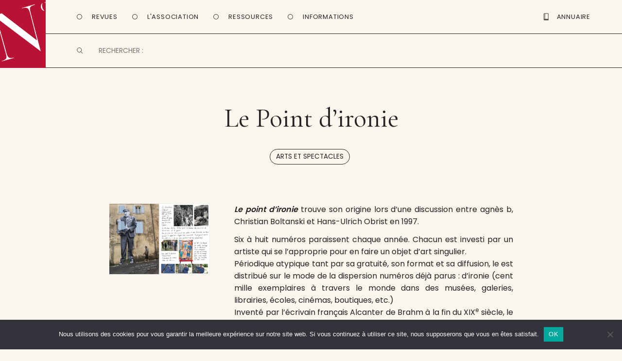

--- FILE ---
content_type: text/html; charset=UTF-8
request_url: https://www.entrevues.org/revues/point-dironie/
body_size: 12996
content:

<!doctype html>

<!--[if lt IE 7]><html lang="fr-FR" class="no-js lt-ie9 lt-ie8 lt-ie7"> <![endif]-->
<!--[if (IE 7)&!(IEMobile)]><html lang="fr-FR" class="no-js lt-ie9 lt-ie8"><![endif]-->
<!--[if (IE 8)&!(IEMobile)]><html lang="fr-FR" class="no-js lt-ie9"><![endif]-->
<!--[if gt IE 8]><!--> <html lang="fr-FR" class="no-js"><!--<![endif]-->

	<head>
		<meta charset="utf-8">
		<script type="text/javascript" src="//use.typekit.net/efi3cdw.js"></script>
		<script type="text/javascript">try{Typekit.load();}catch(e){}</script>
		<script language="JavaScript">function sf(){ document.f.s.focus(); }</script>

		<!-- Google Chrome Frame for IE -->
		<meta http-equiv="X-UA-Compatible" content="IE=edge,chrome=1">

		<title>Point d&#039;ironie &#8902; Ent’revues, le site des revues culturelles</title>

		<!-- mobile meta (hooray!) -->
		<meta name="HandheldFriendly" content="True">
		<meta name="MobileOptimized" content="320">
		<meta name="viewport" content="width=device-width, initial-scale=1, maximum-scale=1, user-scalable=0/>

		<link rel="apple-touch-icon" sizes="57x57" href="https://www.entrevues.org/wp-content/themes/entrevues-new/library/images/favicon/apple-icon-57x57.png">
		<link rel="apple-touch-icon" sizes="60x60" href="https://www.entrevues.org/wp-content/themes/entrevues-new/library/images/favicon/apple-icon-60x60.png">
		<link rel="apple-touch-icon" sizes="72x72" href="https://www.entrevues.org/wp-content/themes/entrevues-new/library/images/favicon/apple-icon-72x72.png">
		<link rel="apple-touch-icon" sizes="76x76" href="https://www.entrevues.org/wp-content/themes/entrevues-new/library/images/favicon/apple-icon-76x76.png">
		<link rel="apple-touch-icon" sizes="114x114" href="https://www.entrevues.org/wp-content/themes/entrevues-new/library/images/favicon/apple-icon-114x114.png">
		<link rel="apple-touch-icon" sizes="120x120" href="https://www.entrevues.org/wp-content/themes/entrevues-new/library/images/favicon/apple-icon-120x120.png">
		<link rel="apple-touch-icon" sizes="144x144" href="https://www.entrevues.org/wp-content/themes/entrevues-new/library/images/favicon/apple-icon-144x144.png">
		<link rel="apple-touch-icon" sizes="152x152" href="https://www.entrevues.org/wp-content/themes/entrevues-new/library/images/favicon/apple-icon-152x152.png">
		<link rel="apple-touch-icon" sizes="180x180" href="https://www.entrevues.org/wp-content/themes/entrevues-new/library/images/favicon/apple-icon-180x180.png">
		<link rel="icon" type="image/png" sizes="192x192"  href="https://www.entrevues.org/wp-content/themes/entrevues-new/library/images/favicon/android-icon-192x192.png">
		<link rel="icon" type="image/png" sizes="32x32" href="https://www.entrevues.org/wp-content/themes/entrevues-new/library/images/favicon/favicon-32x32.png">
		<link rel="icon" type="image/png" sizes="96x96" href="https://www.entrevues.org/wp-content/themes/entrevues-new/library/images/favicon/favicon-96x96.png">
		<link rel="icon" type="image/png" sizes="16x16" href="https://www.entrevues.org/wp-content/themes/entrevues-new/library/images/favicon/favicon-16x16.png">
		<link rel="manifest" href="https://www.entrevues.org/wp-content/themes/entrevues-new/library/images/favicon/manifest.json">
		<meta name="msapplication-TileColor" content="#ffffff">
		<meta name="msapplication-TileImage" content="https://www.entrevues.org/wp-content/themes/entrevues-new/library/images/favicon/ms-icon-144x144.png">
		<meta name="theme-color" content="#ffffff">
		
		<link rel="pingback" href="https://www.entrevues.org/xmlrpc.php">

		<!-- wordpress head functions -->
		<meta name='robots' content='index, follow, max-image-preview:large, max-snippet:-1, max-video-preview:-1' />

	<!-- This site is optimized with the Yoast SEO plugin v26.7 - https://yoast.com/wordpress/plugins/seo/ -->
	<link rel="canonical" href="https://www.entrevues.org/revues/point-dironie/" />
	<meta property="og:locale" content="fr_FR" />
	<meta property="og:type" content="article" />
	<meta property="og:title" content="Point d&#039;ironie &#8902; Ent’revues" />
	<meta property="og:description" content="Le point d&rsquo;ironie trouve son origine lors d’une discussion entre agnès b, Christian Boltanski et Hans-Ulrich Obrist en 1997. Six à huit numéros paraissent chaque année. Chacun est investi par un artiste qui se l’approprie pour en faire un objet d’art singulier. Périodique atypique tant par sa gratuité, son format et sa diffusion, le est" />
	<meta property="og:url" content="https://www.entrevues.org/revues/point-dironie/" />
	<meta property="og:site_name" content="Ent’revues" />
	<meta property="article:publisher" content="https://www.facebook.com/assoEntrevues/" />
	<meta property="article:modified_time" content="2015-11-04T16:23:14+00:00" />
	<meta name="twitter:label1" content="Durée de lecture estimée" />
	<meta name="twitter:data1" content="1 minute" />
	<script type="application/ld+json" class="yoast-schema-graph">{"@context":"https://schema.org","@graph":[{"@type":"WebPage","@id":"https://www.entrevues.org/revues/point-dironie/","url":"https://www.entrevues.org/revues/point-dironie/","name":"Point d'ironie &#8902; Ent’revues","isPartOf":{"@id":"https://www.entrevues.org/#website"},"datePublished":"2002-08-13T08:01:01+00:00","dateModified":"2015-11-04T16:23:14+00:00","breadcrumb":{"@id":"https://www.entrevues.org/revues/point-dironie/#breadcrumb"},"inLanguage":"fr-FR","potentialAction":[{"@type":"ReadAction","target":["https://www.entrevues.org/revues/point-dironie/"]}]},{"@type":"BreadcrumbList","@id":"https://www.entrevues.org/revues/point-dironie/#breadcrumb","itemListElement":[{"@type":"ListItem","position":1,"name":"Revue","item":"https://www.entrevues.org/revues/"},{"@type":"ListItem","position":2,"name":"Point d&rsquo;ironie"}]},{"@type":"WebSite","@id":"https://www.entrevues.org/#website","url":"https://www.entrevues.org/","name":"Ent’revues","description":"le journal des revues culturelles","publisher":{"@id":"https://www.entrevues.org/#organization"},"potentialAction":[{"@type":"SearchAction","target":{"@type":"EntryPoint","urlTemplate":"https://www.entrevues.org/?s={search_term_string}"},"query-input":{"@type":"PropertyValueSpecification","valueRequired":true,"valueName":"search_term_string"}}],"inLanguage":"fr-FR"},{"@type":"Organization","@id":"https://www.entrevues.org/#organization","name":"Ent'revues association","url":"https://www.entrevues.org/","logo":{"@type":"ImageObject","inLanguage":"fr-FR","@id":"https://www.entrevues.org/#/schema/logo/image/","url":"https://www.entrevues.org/wp-content/uploads/2018/12/logo_vert.jpg","contentUrl":"https://www.entrevues.org/wp-content/uploads/2018/12/logo_vert.jpg","width":1526,"height":2140,"caption":"Ent'revues association"},"image":{"@id":"https://www.entrevues.org/#/schema/logo/image/"},"sameAs":["https://www.facebook.com/assoEntrevues/"]}]}</script>
	<!-- / Yoast SEO plugin. -->


<link rel="alternate" type="application/rss+xml" title="Ent’revues &raquo; Flux" href="https://www.entrevues.org/feed/" />
<link rel="alternate" type="application/rss+xml" title="Ent’revues &raquo; Flux des commentaires" href="https://www.entrevues.org/comments/feed/" />
<link rel="alternate" title="oEmbed (JSON)" type="application/json+oembed" href="https://www.entrevues.org/wp-json/oembed/1.0/embed?url=https%3A%2F%2Fwww.entrevues.org%2Frevues%2Fpoint-dironie%2F" />
<link rel="alternate" title="oEmbed (XML)" type="text/xml+oembed" href="https://www.entrevues.org/wp-json/oembed/1.0/embed?url=https%3A%2F%2Fwww.entrevues.org%2Frevues%2Fpoint-dironie%2F&#038;format=xml" />
<style id='wp-img-auto-sizes-contain-inline-css' type='text/css'>
img:is([sizes=auto i],[sizes^="auto," i]){contain-intrinsic-size:3000px 1500px}
/*# sourceURL=wp-img-auto-sizes-contain-inline-css */
</style>
<link rel='stylesheet' id='formidable-css' href='https://www.entrevues.org/wp-content/plugins/formidable/css/formidableforms.css' type='text/css' media='all' />
<style id='wp-emoji-styles-inline-css' type='text/css'>

	img.wp-smiley, img.emoji {
		display: inline !important;
		border: none !important;
		box-shadow: none !important;
		height: 1em !important;
		width: 1em !important;
		margin: 0 0.07em !important;
		vertical-align: -0.1em !important;
		background: none !important;
		padding: 0 !important;
	}
/*# sourceURL=wp-emoji-styles-inline-css */
</style>
<link rel='stylesheet' id='wp-block-library-css' href='https://www.entrevues.org/wp-includes/css/dist/block-library/style.min.css' type='text/css' media='all' />
<style id='global-styles-inline-css' type='text/css'>
:root{--wp--preset--aspect-ratio--square: 1;--wp--preset--aspect-ratio--4-3: 4/3;--wp--preset--aspect-ratio--3-4: 3/4;--wp--preset--aspect-ratio--3-2: 3/2;--wp--preset--aspect-ratio--2-3: 2/3;--wp--preset--aspect-ratio--16-9: 16/9;--wp--preset--aspect-ratio--9-16: 9/16;--wp--preset--color--black: #000000;--wp--preset--color--cyan-bluish-gray: #abb8c3;--wp--preset--color--white: #ffffff;--wp--preset--color--pale-pink: #f78da7;--wp--preset--color--vivid-red: #cf2e2e;--wp--preset--color--luminous-vivid-orange: #ff6900;--wp--preset--color--luminous-vivid-amber: #fcb900;--wp--preset--color--light-green-cyan: #7bdcb5;--wp--preset--color--vivid-green-cyan: #00d084;--wp--preset--color--pale-cyan-blue: #8ed1fc;--wp--preset--color--vivid-cyan-blue: #0693e3;--wp--preset--color--vivid-purple: #9b51e0;--wp--preset--gradient--vivid-cyan-blue-to-vivid-purple: linear-gradient(135deg,rgb(6,147,227) 0%,rgb(155,81,224) 100%);--wp--preset--gradient--light-green-cyan-to-vivid-green-cyan: linear-gradient(135deg,rgb(122,220,180) 0%,rgb(0,208,130) 100%);--wp--preset--gradient--luminous-vivid-amber-to-luminous-vivid-orange: linear-gradient(135deg,rgb(252,185,0) 0%,rgb(255,105,0) 100%);--wp--preset--gradient--luminous-vivid-orange-to-vivid-red: linear-gradient(135deg,rgb(255,105,0) 0%,rgb(207,46,46) 100%);--wp--preset--gradient--very-light-gray-to-cyan-bluish-gray: linear-gradient(135deg,rgb(238,238,238) 0%,rgb(169,184,195) 100%);--wp--preset--gradient--cool-to-warm-spectrum: linear-gradient(135deg,rgb(74,234,220) 0%,rgb(151,120,209) 20%,rgb(207,42,186) 40%,rgb(238,44,130) 60%,rgb(251,105,98) 80%,rgb(254,248,76) 100%);--wp--preset--gradient--blush-light-purple: linear-gradient(135deg,rgb(255,206,236) 0%,rgb(152,150,240) 100%);--wp--preset--gradient--blush-bordeaux: linear-gradient(135deg,rgb(254,205,165) 0%,rgb(254,45,45) 50%,rgb(107,0,62) 100%);--wp--preset--gradient--luminous-dusk: linear-gradient(135deg,rgb(255,203,112) 0%,rgb(199,81,192) 50%,rgb(65,88,208) 100%);--wp--preset--gradient--pale-ocean: linear-gradient(135deg,rgb(255,245,203) 0%,rgb(182,227,212) 50%,rgb(51,167,181) 100%);--wp--preset--gradient--electric-grass: linear-gradient(135deg,rgb(202,248,128) 0%,rgb(113,206,126) 100%);--wp--preset--gradient--midnight: linear-gradient(135deg,rgb(2,3,129) 0%,rgb(40,116,252) 100%);--wp--preset--font-size--small: 13px;--wp--preset--font-size--medium: 20px;--wp--preset--font-size--large: 36px;--wp--preset--font-size--x-large: 42px;--wp--preset--spacing--20: 0.44rem;--wp--preset--spacing--30: 0.67rem;--wp--preset--spacing--40: 1rem;--wp--preset--spacing--50: 1.5rem;--wp--preset--spacing--60: 2.25rem;--wp--preset--spacing--70: 3.38rem;--wp--preset--spacing--80: 5.06rem;--wp--preset--shadow--natural: 6px 6px 9px rgba(0, 0, 0, 0.2);--wp--preset--shadow--deep: 12px 12px 50px rgba(0, 0, 0, 0.4);--wp--preset--shadow--sharp: 6px 6px 0px rgba(0, 0, 0, 0.2);--wp--preset--shadow--outlined: 6px 6px 0px -3px rgb(255, 255, 255), 6px 6px rgb(0, 0, 0);--wp--preset--shadow--crisp: 6px 6px 0px rgb(0, 0, 0);}:where(.is-layout-flex){gap: 0.5em;}:where(.is-layout-grid){gap: 0.5em;}body .is-layout-flex{display: flex;}.is-layout-flex{flex-wrap: wrap;align-items: center;}.is-layout-flex > :is(*, div){margin: 0;}body .is-layout-grid{display: grid;}.is-layout-grid > :is(*, div){margin: 0;}:where(.wp-block-columns.is-layout-flex){gap: 2em;}:where(.wp-block-columns.is-layout-grid){gap: 2em;}:where(.wp-block-post-template.is-layout-flex){gap: 1.25em;}:where(.wp-block-post-template.is-layout-grid){gap: 1.25em;}.has-black-color{color: var(--wp--preset--color--black) !important;}.has-cyan-bluish-gray-color{color: var(--wp--preset--color--cyan-bluish-gray) !important;}.has-white-color{color: var(--wp--preset--color--white) !important;}.has-pale-pink-color{color: var(--wp--preset--color--pale-pink) !important;}.has-vivid-red-color{color: var(--wp--preset--color--vivid-red) !important;}.has-luminous-vivid-orange-color{color: var(--wp--preset--color--luminous-vivid-orange) !important;}.has-luminous-vivid-amber-color{color: var(--wp--preset--color--luminous-vivid-amber) !important;}.has-light-green-cyan-color{color: var(--wp--preset--color--light-green-cyan) !important;}.has-vivid-green-cyan-color{color: var(--wp--preset--color--vivid-green-cyan) !important;}.has-pale-cyan-blue-color{color: var(--wp--preset--color--pale-cyan-blue) !important;}.has-vivid-cyan-blue-color{color: var(--wp--preset--color--vivid-cyan-blue) !important;}.has-vivid-purple-color{color: var(--wp--preset--color--vivid-purple) !important;}.has-black-background-color{background-color: var(--wp--preset--color--black) !important;}.has-cyan-bluish-gray-background-color{background-color: var(--wp--preset--color--cyan-bluish-gray) !important;}.has-white-background-color{background-color: var(--wp--preset--color--white) !important;}.has-pale-pink-background-color{background-color: var(--wp--preset--color--pale-pink) !important;}.has-vivid-red-background-color{background-color: var(--wp--preset--color--vivid-red) !important;}.has-luminous-vivid-orange-background-color{background-color: var(--wp--preset--color--luminous-vivid-orange) !important;}.has-luminous-vivid-amber-background-color{background-color: var(--wp--preset--color--luminous-vivid-amber) !important;}.has-light-green-cyan-background-color{background-color: var(--wp--preset--color--light-green-cyan) !important;}.has-vivid-green-cyan-background-color{background-color: var(--wp--preset--color--vivid-green-cyan) !important;}.has-pale-cyan-blue-background-color{background-color: var(--wp--preset--color--pale-cyan-blue) !important;}.has-vivid-cyan-blue-background-color{background-color: var(--wp--preset--color--vivid-cyan-blue) !important;}.has-vivid-purple-background-color{background-color: var(--wp--preset--color--vivid-purple) !important;}.has-black-border-color{border-color: var(--wp--preset--color--black) !important;}.has-cyan-bluish-gray-border-color{border-color: var(--wp--preset--color--cyan-bluish-gray) !important;}.has-white-border-color{border-color: var(--wp--preset--color--white) !important;}.has-pale-pink-border-color{border-color: var(--wp--preset--color--pale-pink) !important;}.has-vivid-red-border-color{border-color: var(--wp--preset--color--vivid-red) !important;}.has-luminous-vivid-orange-border-color{border-color: var(--wp--preset--color--luminous-vivid-orange) !important;}.has-luminous-vivid-amber-border-color{border-color: var(--wp--preset--color--luminous-vivid-amber) !important;}.has-light-green-cyan-border-color{border-color: var(--wp--preset--color--light-green-cyan) !important;}.has-vivid-green-cyan-border-color{border-color: var(--wp--preset--color--vivid-green-cyan) !important;}.has-pale-cyan-blue-border-color{border-color: var(--wp--preset--color--pale-cyan-blue) !important;}.has-vivid-cyan-blue-border-color{border-color: var(--wp--preset--color--vivid-cyan-blue) !important;}.has-vivid-purple-border-color{border-color: var(--wp--preset--color--vivid-purple) !important;}.has-vivid-cyan-blue-to-vivid-purple-gradient-background{background: var(--wp--preset--gradient--vivid-cyan-blue-to-vivid-purple) !important;}.has-light-green-cyan-to-vivid-green-cyan-gradient-background{background: var(--wp--preset--gradient--light-green-cyan-to-vivid-green-cyan) !important;}.has-luminous-vivid-amber-to-luminous-vivid-orange-gradient-background{background: var(--wp--preset--gradient--luminous-vivid-amber-to-luminous-vivid-orange) !important;}.has-luminous-vivid-orange-to-vivid-red-gradient-background{background: var(--wp--preset--gradient--luminous-vivid-orange-to-vivid-red) !important;}.has-very-light-gray-to-cyan-bluish-gray-gradient-background{background: var(--wp--preset--gradient--very-light-gray-to-cyan-bluish-gray) !important;}.has-cool-to-warm-spectrum-gradient-background{background: var(--wp--preset--gradient--cool-to-warm-spectrum) !important;}.has-blush-light-purple-gradient-background{background: var(--wp--preset--gradient--blush-light-purple) !important;}.has-blush-bordeaux-gradient-background{background: var(--wp--preset--gradient--blush-bordeaux) !important;}.has-luminous-dusk-gradient-background{background: var(--wp--preset--gradient--luminous-dusk) !important;}.has-pale-ocean-gradient-background{background: var(--wp--preset--gradient--pale-ocean) !important;}.has-electric-grass-gradient-background{background: var(--wp--preset--gradient--electric-grass) !important;}.has-midnight-gradient-background{background: var(--wp--preset--gradient--midnight) !important;}.has-small-font-size{font-size: var(--wp--preset--font-size--small) !important;}.has-medium-font-size{font-size: var(--wp--preset--font-size--medium) !important;}.has-large-font-size{font-size: var(--wp--preset--font-size--large) !important;}.has-x-large-font-size{font-size: var(--wp--preset--font-size--x-large) !important;}
/*# sourceURL=global-styles-inline-css */
</style>

<style id='classic-theme-styles-inline-css' type='text/css'>
/*! This file is auto-generated */
.wp-block-button__link{color:#fff;background-color:#32373c;border-radius:9999px;box-shadow:none;text-decoration:none;padding:calc(.667em + 2px) calc(1.333em + 2px);font-size:1.125em}.wp-block-file__button{background:#32373c;color:#fff;text-decoration:none}
/*# sourceURL=/wp-includes/css/classic-themes.min.css */
</style>
<link rel='stylesheet' id='edd-blocks-css' href='https://www.entrevues.org/wp-content/plugins/easy-digital-downloads/includes/blocks/assets/css/edd-blocks.css' type='text/css' media='all' />
<link rel='stylesheet' id='contact-form-7-css' href='https://www.entrevues.org/wp-content/plugins/contact-form-7/includes/css/styles.css' type='text/css' media='all' />
<link rel='stylesheet' id='cookie-notice-front-css' href='https://www.entrevues.org/wp-content/plugins/cookie-notice/css/front.min.css' type='text/css' media='all' />
<link rel='stylesheet' id='edd-styles-css' href='https://www.entrevues.org/wp-content/plugins/easy-digital-downloads/assets/build/css/frontend/edd.min.css' type='text/css' media='all' />
<link rel='stylesheet' id='wp_mailjet_form_builder_widget-widget-front-styles-css' href='https://www.entrevues.org/wp-content/plugins/mailjet-for-wordpress/src/widgetformbuilder/css/front-widget.css' type='text/css' media='all' />
<link rel='stylesheet' id='dashicons-css' href='https://www.entrevues.org/wp-includes/css/dashicons.min.css' type='text/css' media='all' />
<link rel='stylesheet' id='a-z-listing-css' href='https://www.entrevues.org/wp-content/plugins/a-z-listing/css/a-z-listing-default.css' type='text/css' media='all' />
<link rel='stylesheet' id='bones-stylesheet-css' href='https://www.entrevues.org/wp-content/themes/entrevues-new/library/css/style.css' type='text/css' media='all' />
<script type="text/javascript" id="cookie-notice-front-js-before">
/* <![CDATA[ */
var cnArgs = {"ajaxUrl":"https:\/\/www.entrevues.org\/wp-admin\/admin-ajax.php","nonce":"1e0ac76f4d","hideEffect":"fade","position":"bottom","onScroll":false,"onScrollOffset":100,"onClick":false,"cookieName":"cookie_notice_accepted","cookieTime":2592000,"cookieTimeRejected":2592000,"globalCookie":false,"redirection":false,"cache":false,"revokeCookies":false,"revokeCookiesOpt":"automatic"};

//# sourceURL=cookie-notice-front-js-before
/* ]]> */
</script>
<script type="text/javascript" src="https://www.entrevues.org/wp-content/plugins/cookie-notice/js/front.min.js" id="cookie-notice-front-js"></script>
<script type="text/javascript" src="https://www.entrevues.org/wp-content/plugins/jquery-updater/js/jquery-3.7.1.min.js" id="jquery-core-js"></script>
<script type="text/javascript" src="https://www.entrevues.org/wp-content/plugins/jquery-updater/js/jquery-migrate-3.5.2.min.js" id="jquery-migrate-js"></script>
<script type="text/javascript" src="https://www.entrevues.org/wp-content/themes/entrevues-new/library/js/libs/modernizr.custom.min.js" id="bones-modernizr-js"></script>
<link rel="https://api.w.org/" href="https://www.entrevues.org/wp-json/" /><link rel='shortlink' href='https://www.entrevues.org/?p=1323' />
<script type="text/javascript">
(function(url){
	if(/(?:Chrome\/26\.0\.1410\.63 Safari\/537\.31|WordfenceTestMonBot)/.test(navigator.userAgent)){ return; }
	var addEvent = function(evt, handler) {
		if (window.addEventListener) {
			document.addEventListener(evt, handler, false);
		} else if (window.attachEvent) {
			document.attachEvent('on' + evt, handler);
		}
	};
	var removeEvent = function(evt, handler) {
		if (window.removeEventListener) {
			document.removeEventListener(evt, handler, false);
		} else if (window.detachEvent) {
			document.detachEvent('on' + evt, handler);
		}
	};
	var evts = 'contextmenu dblclick drag dragend dragenter dragleave dragover dragstart drop keydown keypress keyup mousedown mousemove mouseout mouseover mouseup mousewheel scroll'.split(' ');
	var logHuman = function() {
		if (window.wfLogHumanRan) { return; }
		window.wfLogHumanRan = true;
		var wfscr = document.createElement('script');
		wfscr.type = 'text/javascript';
		wfscr.async = true;
		wfscr.src = url + '&r=' + Math.random();
		(document.getElementsByTagName('head')[0]||document.getElementsByTagName('body')[0]).appendChild(wfscr);
		for (var i = 0; i < evts.length; i++) {
			removeEvent(evts[i], logHuman);
		}
	};
	for (var i = 0; i < evts.length; i++) {
		addEvent(evts[i], logHuman);
	}
})('//www.entrevues.org/?wordfence_lh=1&hid=12343B302633B4CA884AD6BD6CB3A09D');
</script><meta name="generator" content="Easy Digital Downloads v3.6.4" />

<!-- Dynamic Widgets by QURL loaded - http://www.dynamic-widgets.com //-->
		<!-- end of wordpress head -->

		<!-- Matomo -->
		<script type="text/javascript">
		  var _paq = window._paq || [];
		  /* tracker methods like "setCustomDimension" should be called before "trackPageView" */
		  _paq.push(['trackPageView']);
		  _paq.push(['enableLinkTracking']);
		  (function() {
		    var u="https://matomo.imec-archives.com/";
		    _paq.push(['setTrackerUrl', u+'matomo.php']);
		    _paq.push(['setSiteId', '3']);
		    var d=document, g=d.createElement('script'), s=d.getElementsByTagName('script')[0];
		    g.type='text/javascript'; g.async=true; g.defer=true; g.src=u+'matomo.js'; s.parentNode.insertBefore(g,s);
		  })();
		</script>
		<!-- End Matomo Code -->

		<script src="https://www.entrevues.org/wp-content/themes/entrevues-new/library/js/libs/tinynav.min.js"></script>
		
		<link href='https://fonts.googleapis.com/css?family=Poppins:400,500,600' rel='stylesheet'>
		<link href='https://fonts.googleapis.com/css?family=Cormorant Garamond' rel='stylesheet'>

	</head>

	<body class="wp-singular revue-template-default single single-revue postid-1323 wp-theme-entrevues-new cookies-not-set edd-js-none">

		<div id="container">

			<header id="header" class="header" role="banner">

				<div id="inner-header">
					
					<section id="navigation" class="cap">
						
						<a id="logo-link" alt="Page d'accueil" href="https://www.entrevues.org"><div id="logo" onclick="location.href = 'https://www.entrevues.org'">
						</div></a>

						<nav id="main-menu" class="navigation">
							<ul class="main-navigation">
								<li class="menu-button" id="button-revues">
									<a>Revues</a>
								</li>
								<li class="menu-button" id="button-association">
									<a>L'Association</a>
								</li>
								<li class="menu-button" id="button-ressources">
									<a>Ressources</a>
								</li>
								<li class="menu-button" id="button-informations">
									<a>Informations</a>
								</li>
							</ul>

							<ul class="second-navigation">
								<li id="button-annuaire">
									<a href="/wordpress/annuaire/"><div id="picto-annuaire" class="picto"></div> <span>Annuaire</span></a>
								</li>
								<li id="button-boutique">
									<a href="/wordpress/boutique/"><div id="picto-boutique" class="picto"></div> <span>Boutique</span></a>
								</li>
								<li id="open-menu-mobile"></li>
							</ul>

							<div id="mobile-button-search">
							</div>
						</nav>

						<nav id="sub-menu">
							<ul id="submenu-revues" class="sub-navigation">
								<li id="revues-nouvellesrevues"><a href="/revues/">Toutes les revues</a></li>
								<li id="revues-laviedesrevues"><a href="/viedesrevues/">La vie des revues</a></li>
								<li id="revues-surlesrevues"><a href="/surlesrevues/">Sur les revues</a></li>
								<li id="revues-aufildeslivraisons"><a href="/aufildeslivraisons/">Au fil des livraisons</a></li>
								<li id="revues-grosplan"><a href="/gros-plan/">Gros plan</a></li>
								<li id="revues-librespropos"><a href="/libres-propos/">Libres propos</a></li>
							</ul>

							<ul id="submenu-association" class="sub-navigation">
								<li id="association-actualites"><a href="/actualites/">Nos actualités</a></li>
								<li id="association-lesalon"><a href="/lesalon/">Le salon de la revue</a></li>
								<li id="association-larevuedesrevues"><a href="/rdr/">La Revue des revues</a></li>
								<li id="association-medias" style="display: none"><a href="/medias/">Médias</a></li>
								<li id="association-publications"><a href="/editions/">Autres publications</a></li>
							</ul>

							<ul id="submenu-ressources" class="sub-navigation">
								<li id="ressources-annuaire"><a href="/annuaire/">Annuaire</a></li>
								<li id="ressources-guide"><a href="/guide-des-revues/">Guide des revues</a></li>
								<li id="ressources-elogedelarevue"><a href="/eloge-de-la-revue/">Éloge de la revue</a></li>
								<li id="ressources-liens"><a href="/liens/">Liens</a></li>
							</ul>

							<ul id="submenu-informations" class="sub-navigation">
								<li id="informations-entrevues"><a href="/association-entrevues/">À propos</a></li>
								<li id="informations-contact"><a href="/contactez-nous/">Nous contacter</a></li>
								<li id="informations-newsletter"><a href="/liste-de-diffusion/">Newsletter</a></li>
							</ul>
						</nav>

						<div id="searching" class="searching">
							<form role='search' method='get' id='searchform' action='/' name='f' autocomplete="off">
								<input type='text' value='' name='s' id='s' placeholder='RECHERCHER :' />
							</form>
						</div>

						<nav id="mobile-menu">
							<div class="title">
								<h1>Menu</h1>
							</div>

							<ul class="mobile-navigation">
								<li class="menu-button" id="mobile-button-revues">
									<a id="mobile-link-revues">Revues</a>

									<div id="mobile-submenu-revues" class="mobile-submenu">
										<ul class="mobile-sub-navigation">
											<li id="mobile-revues-nouvellesrevues"><a href="/revues/">Toutes les revues</a></li>
											<li id="mobile-revues-laviedesrevues"><a href="/viedesrevues/">La vie des revues</a></li>
											<li id="mobile-revues-surlesrevues"><a href="/surlesrevues/">Sur les revues</a></li>
											<li id="mobile-revues-aufildeslivraisons"><a href="/aufildeslivraisons/">Au fil des livraisons</a></li>
											<li id="mobile-revues-grosplan"><a href="/gros-plan/">Gros plan</a></li>
											<li id="mobile-revues-librespropos"><a href="/libres-propos/">Libres propos</a></li>
										</ul>
									</div>
								</li>

								<li class="menu-button" id="mobile-button-association">
									<a id="mobile-link-association">L'Association</a>

									<div id="mobile-submenu-association" class="mobile-submenu">
										<ul class="mobile-sub-navigation">
											<li id="mobile-association-actualites"><a href="/actualites/">Nos actualités</a></li>
											<li id="mobile-association-lesalon"><a href="/lesalon/">Le salon de la revue</a></li>
											<li id="mobile-association-larevuedesrevues"><a href="/rdr/">La Revue des revues</a></li>
											<li id="mobile-association-medias" style="display: none"><a href="/medias/">Médias</a></li>
											<li id="mobile-association-publications"><a href="/editions/">Autres publications</a></li>
										</ul>
									</div>
								</li>
								<li class="menu-button" id="mobile-button-ressources">
									<a id="mobile-link-ressources">Ressources</a>

									<div id="mobile-submenu-ressources" class="mobile-submenu">
										<ul class="mobile-sub-navigation">
											<li id="mobile-ressources-annuaire"><a href="/annuaire/">Annuaire</a></li>
											<li id="mobile-ressources-guide"><a href="/guide-des-revues/">Guide des revues</a></li>
											<li id="mobile-ressources-elogedelarevue"><a href="/eloge-de-la-revue/">Éloge de la revue</a></li>
											<li id="mobile-ressources-liens"><a href="/liens/">Liens</a></li>
										</ul>
									</div>
								</li>
								<li class="menu-button" id="mobile-button-informations">
									<a id="mobile-link-informations">Informations</a>

									<div id="mobile-submenu-informations" class="mobile-submenu">
										<ul class="mobile-sub-navigation">
											<li id="mobile-informations-entrevues"><a href="/association-entrevues/">À propos</a></li>
											<li id="mobile-informations-contact"><a href="/contactez-nous/">Nous contacter</a></li>
											<li id="mobile-informations-newsletter"><a href="/liste-de-diffusion/">Newsletter</a></li>
										</ul>
									</div>
								</li>

								<li class="menu-button" id="mobile-button-annuaire">
									<a href="/annuaire/">Annuaire</a>
								</li>
								<li class="menu-button" id="mobile-button-boutique">
									<a href="/boutique/">Boutique</a>
								</li>
							</ul>
						</nav>

					</section>
					
				</div> 

			</header>

			<div id="content">

				<div id="inner-content" class="wrap clearfix">

					<div id="main" class="first clearfix" role="main">
						
						
						<article id="post-1323" class="clearfix post-1323 revue type-revue status-publish hentry revuetype-papier revuetaxo-arts-et-spectacles" role="article">

							<header class="article-header">

								<h1 class="h2 single-title custom-post-type-title">Le Point d&rsquo;ironie</h1>
																<div class="taxonomy-list"><span class="all-posttype"> <a href="https://www.entrevues.org/revuetaxo/arts-et-spectacles/" rel="tag">Arts et spectacles</a></span></div>
								
							</header> <!-- end article header -->

							<section class="entry-content clearfix" itemprop="articleBody">

								<div class="main-content">

									<div class="poster">
										<img src="https://www.entrevues.org/wp-content/uploads/2002/08/hp_verda-300x211.jpg" alt=" " />
									</div>										
									<div class="text">
										<p><em><strong>Le point d&rsquo;ironie</strong></em> trouve son origine lors d’une discussion entre agnès b, Christian Boltanski et Hans-Ulrich Obrist en 1997.</p>
<p>Six à huit numéros paraissent chaque année. Chacun est investi par un artiste qui se l’approprie pour en faire un objet d’art singulier.<br />
Périodique atypique tant par sa gratuité, son format et sa diffusion, le est distribué sur le mode de la dispersion numéros déjà parus : d’ironie (cent mille exemplaires à travers le monde dans des musées, galeries, librairies, écoles, cinémas, boutiques, etc.)<br />
Inventé par l’écrivain français Alcanter de Brahm à la fin du XIX<sup>e</sup> siècle, le est un signe de ponctuation employé à la fin des phrases (comme un point d’exclamation ou un point d’interrogation) pour indiquer les passages ironiques d’un texte.</p>
<p><a href="&#x6d;&#x61;&#105;l&#x74;&#x6f;&#58;ir&#x6f;&#x6e;&#105;e&#x40;&#x61;&#103;&#110;e&#x73;&#x62;&#46;f&#x72;">&#x69;&#x72;&#x6f;&#x6e;&#x69;&#101;&#64;&#97;&#103;nes&#x62;&#x2e;&#x66;&#x72;</a></p>

										<p class="byline vcard">Publié le <time class="updated" datetime="2002-08-13" pubdate>13 août 2002</time></p>
										
										
									</div>

								</div>
									
									
								<hr>

								<div class="secondary-content">
									
									<div class="table">
										<div class="label">
											<h4 class="h4">Coordonnées de cette revue :</h4>
										</div>
										<div class="infos">
											<p><br />17, rue Dieu<br>F-75010 Paris<br /><br />Téléphone : 01 40 03 54 66<br /><!-- 3 -->Courriel : <a href=mailto:&#x69;&#114;&#111;n&#x69;&#x65;&#64;a&#x67;&#x6e;&#101;s&#x62;&#x2e;&#102;r>&#x69;&#114;&#x6f;&#110;i&#x65;&#64;a&#x67;&#110;&#x65;&#x73;b&#x2e;&#102;r</a><br />URL : <a href='http://www.pointdironie.com' class='external' target='blank'>http://www.pointdironie.com</a><br />											</p>
										</div>
									</div>
								<div class="table">
									<div class="label">
										<h4 class="h4">Méta :</h4>
									</div>

									<div class="infos">
										<p>
											ISSN : 1967-7774<br />Année de création : 1997<br />											
											Thème(s) :  <a href="https://www.entrevues.org/revuetaxo/arts-et-spectacles/" rel="tag">Arts et spectacles</a><br />
											Type :  <a href="https://www.entrevues.org/revuetype/papier/" rel="tag">Papier</a>
																					</p>
									</div>
								</div>

																		

								<ul id="bones-related-posts"></ul>								</div>

								<hr>
									
								<div class="fourth-content">
								
									<div class="buttons">
										<span id="show-partage" class="button">Partager cet article
											<ul id="partage">
												<li title="partager cet article sur facebook" class="the-icons span3">
													<a href='http://www.facebook.com/sharer.php?u=https://www.entrevues.org/revues/point-dironie/&t=Point d&rsquo;ironie' target="_blank">
														Facebook
													</a>
												</li>
												<li title="partager cet article sur twitter" class="the-icons span3">
													<a href='http://twitter.com/home?status=https://www.entrevues.org/revues/point-dironie/' target="_blank">
														Twitter
													</a>
												</li>
												<li title="partager cet article sur google+" class="the-icons span3">
													<a href='https://plusone.google.com/_/+1/confirm?hl=fr&url=https%3A%2F%2Fwww.entrevues.org%2Frevues%2Fpoint-dironie%2F' target="_blank">
														Google+
													</a>
												</li>
											</ul>
										</span>
										<a class="button" href="/mises-a-jour/?page_url=https://www.entrevues.org/revues/point-dironie/&page_titre=Point d&rsquo;ironie">Signaler une mise à jour</a>
									</div>
									
									<div class='rubrique'><a href='/revues/' alt="Retour"><span>Retour à : Les revues</span></a></div>

								</div>

							</section> <!-- end article section -->

							<footer class="article-footer">
																
							</footer> <!-- end article footer -->

							
<!-- You can start editing here. -->


	
	<!-- If comments are closed. -->
	<!--p class="nocomments">Les commentaires sont clos.</p-->

	



						</article> <!-- end article -->

						
						
						</div> <!-- end #main -->

				</div> <!-- end #inner-content -->

			</div> <!-- end #content -->

			<footer class="doormat" role="contentinfo">

				<div id="inner-footer">

					<div class="col col-left">
						<div class="label">Ent'revues</div>
						<ul>
							<li><a href="/association-entrevues/">À propos</a></li>
							<li><a href="/contactez-nous/">Nous contacter</a></li>
							<li><a href="/liste-de-diffusion/">Newsletter</a></li>
							<li><a href="/mentions-legales/">Mentions légales</a></li>
						</ul>
					</div>

					<div class="col col-2">
						<div class="label">Partenaires</div>
						<ul class="col-2">
							<li><a href="http://www.franceculture.fr/" target="_blank">France-Culture</a></li>
							<li><a href="http://www.imec-archives.com/" target="_blank">IMEC</a></li>
							<li><a href="https://www.marche-poesie.com/" target="_blank">Marché de la Poésie</a></li>
						</ul>
						<ul class="col-2">
							<li><a href="http://www.ecole-estienne.paris/" target="_blank">École Estienne</a></li>
							<li><a href="https://diacritik.com/" target="_blank">Diacritik</a></li>
							<li><a href="https://www.en-attendant-nadeau.fr/" target="_blank">En attendant Nadeau</a></li>
						</ul>
					</div>

					<div class="col col-2">
						<div class="label">Nos soutiens</div>
						<ul>
							<li><a href="https://centrenationaldulivre.fr/">Centre National du Livre</a></li>
							<li><a href="https://www.iledefrance.fr/" target="_blank">Région Île-de-France</a></li>
							<li><a href="https://www.fmsh.fr/" target="_blank">Fondation FMSH</a></li>
							<li><a href="https://mairiepariscentre.paris.fr/" target="_blank">Mairie Paris Centre</a></li>
						</ul>
						<div class="social">
							&copy; 1998 - 2026, Ent'revues
						</div>
					</div>

				</div>


			</footer>

		</div>

		<script type="speculationrules">
{"prefetch":[{"source":"document","where":{"and":[{"href_matches":"/*"},{"not":{"href_matches":["/wp-*.php","/wp-admin/*","/wp-content/uploads/*","/wp-content/*","/wp-content/plugins/*","/wp-content/themes/entrevues-new/*","/*\\?(.+)","/commande/*"]}},{"not":{"selector_matches":"a[rel~=\"nofollow\"]"}},{"not":{"selector_matches":".no-prefetch, .no-prefetch a"}}]},"eagerness":"conservative"}]}
</script>
	<style>.edd-js-none .edd-has-js, .edd-js .edd-no-js, body.edd-js input.edd-no-js { display: none; }</style>
	<script>/* <![CDATA[ */(function(){var c = document.body.classList;c.remove('edd-js-none');c.add('edd-js');})();/* ]]> */</script>
	<script type="text/javascript" src="https://www.entrevues.org/wp-includes/js/dist/hooks.min.js" id="wp-hooks-js"></script>
<script type="text/javascript" src="https://www.entrevues.org/wp-includes/js/dist/i18n.min.js" id="wp-i18n-js"></script>
<script type="text/javascript" id="wp-i18n-js-after">
/* <![CDATA[ */
wp.i18n.setLocaleData( { 'text direction\u0004ltr': [ 'ltr' ] } );
//# sourceURL=wp-i18n-js-after
/* ]]> */
</script>
<script type="text/javascript" src="https://www.entrevues.org/wp-content/plugins/contact-form-7/includes/swv/js/index.js" id="swv-js"></script>
<script type="text/javascript" id="contact-form-7-js-translations">
/* <![CDATA[ */
( function( domain, translations ) {
	var localeData = translations.locale_data[ domain ] || translations.locale_data.messages;
	localeData[""].domain = domain;
	wp.i18n.setLocaleData( localeData, domain );
} )( "contact-form-7", {"translation-revision-date":"2025-02-06 12:02:14+0000","generator":"GlotPress\/4.0.1","domain":"messages","locale_data":{"messages":{"":{"domain":"messages","plural-forms":"nplurals=2; plural=n > 1;","lang":"fr"},"This contact form is placed in the wrong place.":["Ce formulaire de contact est plac\u00e9 dans un mauvais endroit."],"Error:":["Erreur\u00a0:"]}},"comment":{"reference":"includes\/js\/index.js"}} );
//# sourceURL=contact-form-7-js-translations
/* ]]> */
</script>
<script type="text/javascript" id="contact-form-7-js-before">
/* <![CDATA[ */
var wpcf7 = {
    "api": {
        "root": "https:\/\/www.entrevues.org\/wp-json\/",
        "namespace": "contact-form-7\/v1"
    }
};
//# sourceURL=contact-form-7-js-before
/* ]]> */
</script>
<script type="text/javascript" src="https://www.entrevues.org/wp-content/plugins/contact-form-7/includes/js/index.js" id="contact-form-7-js"></script>
<script type="text/javascript" id="edd-ajax-js-extra">
/* <![CDATA[ */
var edd_scripts = {"ajaxurl":"https://www.entrevues.org/wp-admin/admin-ajax.php","position_in_cart":"","has_purchase_links":"0","already_in_cart_message":"Vous avez d\u00e9j\u00e0 ajout\u00e9 cet article \u00e0 votre panier.","empty_cart_message":"Votre panier est vide","loading":"Chargement en cours","select_option":"Veuillez s\u00e9lectionner une option","is_checkout":"0","default_gateway":"","redirect_to_checkout":"0","checkout_page":"https://www.entrevues.org/commande/","permalinks":"1","quantities_enabled":"","taxes_enabled":"0","current_page":"1323"};
//# sourceURL=edd-ajax-js-extra
/* ]]> */
</script>
<script type="text/javascript" src="https://www.entrevues.org/wp-content/plugins/easy-digital-downloads/assets/build/js/frontend/edd-ajax.js" id="edd-ajax-js"></script>
<script type="text/javascript" id="wp_mailjet_form_builder_widget-front-script-js-extra">
/* <![CDATA[ */
var mjWidget = {"ajax_url":"https://www.entrevues.org/wp-admin/admin-ajax.php"};
//# sourceURL=wp_mailjet_form_builder_widget-front-script-js-extra
/* ]]> */
</script>
<script type="text/javascript" src="https://www.entrevues.org/wp-content/plugins/mailjet-for-wordpress/src/widgetformbuilder/js/front-widget.js" id="wp_mailjet_form_builder_widget-front-script-js"></script>
<script type="text/javascript" src="https://www.entrevues.org/wp-content/themes/entrevues-new/library/js/scripts.js" id="bones-js-js"></script>
<script id="wp-emoji-settings" type="application/json">
{"baseUrl":"https://s.w.org/images/core/emoji/17.0.2/72x72/","ext":".png","svgUrl":"https://s.w.org/images/core/emoji/17.0.2/svg/","svgExt":".svg","source":{"concatemoji":"https://www.entrevues.org/wp-includes/js/wp-emoji-release.min.js"}}
</script>
<script type="module">
/* <![CDATA[ */
/*! This file is auto-generated */
const a=JSON.parse(document.getElementById("wp-emoji-settings").textContent),o=(window._wpemojiSettings=a,"wpEmojiSettingsSupports"),s=["flag","emoji"];function i(e){try{var t={supportTests:e,timestamp:(new Date).valueOf()};sessionStorage.setItem(o,JSON.stringify(t))}catch(e){}}function c(e,t,n){e.clearRect(0,0,e.canvas.width,e.canvas.height),e.fillText(t,0,0);t=new Uint32Array(e.getImageData(0,0,e.canvas.width,e.canvas.height).data);e.clearRect(0,0,e.canvas.width,e.canvas.height),e.fillText(n,0,0);const a=new Uint32Array(e.getImageData(0,0,e.canvas.width,e.canvas.height).data);return t.every((e,t)=>e===a[t])}function p(e,t){e.clearRect(0,0,e.canvas.width,e.canvas.height),e.fillText(t,0,0);var n=e.getImageData(16,16,1,1);for(let e=0;e<n.data.length;e++)if(0!==n.data[e])return!1;return!0}function u(e,t,n,a){switch(t){case"flag":return n(e,"\ud83c\udff3\ufe0f\u200d\u26a7\ufe0f","\ud83c\udff3\ufe0f\u200b\u26a7\ufe0f")?!1:!n(e,"\ud83c\udde8\ud83c\uddf6","\ud83c\udde8\u200b\ud83c\uddf6")&&!n(e,"\ud83c\udff4\udb40\udc67\udb40\udc62\udb40\udc65\udb40\udc6e\udb40\udc67\udb40\udc7f","\ud83c\udff4\u200b\udb40\udc67\u200b\udb40\udc62\u200b\udb40\udc65\u200b\udb40\udc6e\u200b\udb40\udc67\u200b\udb40\udc7f");case"emoji":return!a(e,"\ud83e\u1fac8")}return!1}function f(e,t,n,a){let r;const o=(r="undefined"!=typeof WorkerGlobalScope&&self instanceof WorkerGlobalScope?new OffscreenCanvas(300,150):document.createElement("canvas")).getContext("2d",{willReadFrequently:!0}),s=(o.textBaseline="top",o.font="600 32px Arial",{});return e.forEach(e=>{s[e]=t(o,e,n,a)}),s}function r(e){var t=document.createElement("script");t.src=e,t.defer=!0,document.head.appendChild(t)}a.supports={everything:!0,everythingExceptFlag:!0},new Promise(t=>{let n=function(){try{var e=JSON.parse(sessionStorage.getItem(o));if("object"==typeof e&&"number"==typeof e.timestamp&&(new Date).valueOf()<e.timestamp+604800&&"object"==typeof e.supportTests)return e.supportTests}catch(e){}return null}();if(!n){if("undefined"!=typeof Worker&&"undefined"!=typeof OffscreenCanvas&&"undefined"!=typeof URL&&URL.createObjectURL&&"undefined"!=typeof Blob)try{var e="postMessage("+f.toString()+"("+[JSON.stringify(s),u.toString(),c.toString(),p.toString()].join(",")+"));",a=new Blob([e],{type:"text/javascript"});const r=new Worker(URL.createObjectURL(a),{name:"wpTestEmojiSupports"});return void(r.onmessage=e=>{i(n=e.data),r.terminate(),t(n)})}catch(e){}i(n=f(s,u,c,p))}t(n)}).then(e=>{for(const n in e)a.supports[n]=e[n],a.supports.everything=a.supports.everything&&a.supports[n],"flag"!==n&&(a.supports.everythingExceptFlag=a.supports.everythingExceptFlag&&a.supports[n]);var t;a.supports.everythingExceptFlag=a.supports.everythingExceptFlag&&!a.supports.flag,a.supports.everything||((t=a.source||{}).concatemoji?r(t.concatemoji):t.wpemoji&&t.twemoji&&(r(t.twemoji),r(t.wpemoji)))});
//# sourceURL=https://www.entrevues.org/wp-includes/js/wp-emoji-loader.min.js
/* ]]> */
</script>

		<!-- Cookie Notice plugin v2.5.11 by Hu-manity.co https://hu-manity.co/ -->
		<div id="cookie-notice" role="dialog" class="cookie-notice-hidden cookie-revoke-hidden cn-position-bottom" aria-label="Cookie Notice" style="background-color: rgba(50,50,58,1);"><div class="cookie-notice-container" style="color: #fff"><span id="cn-notice-text" class="cn-text-container">Nous utilisons des cookies pour vous garantir la meilleure expérience sur notre site web. Si vous continuez à utiliser ce site, nous supposerons que vous en êtes satisfait.</span><span id="cn-notice-buttons" class="cn-buttons-container"><button id="cn-accept-cookie" data-cookie-set="accept" class="cn-set-cookie cn-button" aria-label="OK" style="background-color: #00a99d">OK</button></span><button type="button" id="cn-close-notice" data-cookie-set="accept" class="cn-close-icon" aria-label="Non"></button></div>
			
		</div>
		<!-- / Cookie Notice plugin -->		
		<script type="text/javascript">
			document.addEventListener('DOMContentLoaded', setup)

			function setup() {

				// Menu Interaction

				var header = document.getElementById('header');

				let allMenuButtons = document.querySelectorAll('.menu-button');
				let allSubMenus = document.querySelectorAll('.sub-navigation');

				if (window.matchMedia('(min-width: 992px)').matches) {

					function openSubMenu(){
					    header.classList.add('open-submenu');
					}
					
					function closeSubMenu(){
					    header.classList.remove('open-submenu');
						for ( menuButton of allMenuButtons ) {
							menuButton.classList.remove('active');
						}
						for ( subMenu of allSubMenus ) {
							subMenu.classList.remove('show');
						}
					}

					header.addEventListener('mouseleave', closeSubMenu);
					
					for ( menuButton of allMenuButtons ) {
					    menuButton.addEventListener('mouseover', openSubMenu);
					}
					
					var buttonRevues = document.getElementById('button-revues');
					var buttonAssociation = document.getElementById('button-association');
					var buttonRessources = document.getElementById('button-ressources');
					var buttonInformations = document.getElementById('button-informations');
					
					var subMenuRevues = document.getElementById('submenu-revues');
					var subMenuAssociation = document.getElementById('submenu-association');
					var subMenuRessources = document.getElementById('submenu-ressources');
					var subMenuInformations = document.getElementById('submenu-informations');
					
					buttonRevues.addEventListener('mouseover', function(){
						for ( menuButton of allMenuButtons ) {
							menuButton.classList.remove('active');
						}
						for ( subMenu of allSubMenus ) {
							subMenu.classList.remove('show');
						}
						buttonRevues.classList.add('active');
						subMenuRevues.classList.add('show');
					})
					
					buttonAssociation.addEventListener('mouseover', function(){
						for ( menuButton of allMenuButtons ) {
							menuButton.classList.remove('active');
						}
						for ( subMenu of allSubMenus ) {
							subMenu.classList.remove('show');
						}
						buttonAssociation.classList.add('active');
						subMenuAssociation.classList.add('show');
					})
					
					buttonRessources.addEventListener('mouseover', function(){
						for ( menuButton of allMenuButtons ) {
							menuButton.classList.remove('active');
						}
						for ( subMenu of allSubMenus ) {
							subMenu.classList.remove('show');
						}
						buttonRessources.classList.add('active');
						subMenuRessources.classList.add('show');
					})
					
					buttonInformations.addEventListener('mouseover', function(){
						for ( menuButton of allMenuButtons ) {
							menuButton.classList.remove('active');
						}
						for ( subMenu of allSubMenus ) {
							subMenu.classList.remove('show');
						}
						buttonInformations.classList.add('active');
						subMenuInformations.classList.add('show');
					})
					
				} 

				if (window.matchMedia('(max-width: 992px)').matches) {

					var mobileButtonRevues = document.getElementById('mobile-button-revues');
					var mobileButtonAssociation = document.getElementById('mobile-button-association');
					var mobileButtonRessources = document.getElementById('mobile-button-ressources');
					var mobileButtonInformations = document.getElementById('mobile-button-informations');

					var mobileLinkRevues = document.getElementById('mobile-link-revues');
					var mobileLinkAssociation = document.getElementById('mobile-link-association');
					var mobileLinkRessources = document.getElementById('mobile-link-ressources');
					var mobileLinkInformations = document.getElementById('mobile-link-informations');
					
					var mobileSubMenuRevues = document.getElementById('mobile-submenu-revues');
					var mobileSubMenuAssociation = document.getElementById('mobile-submenu-association');
					var mobileSubMenuRessources = document.getElementById('mobile-submenu-ressources');
					var mobileSubMenuInformations = document.getElementById('mobile-submenu-informations');

					function resetMobileSubmenus(){
						mobileSubMenuRevues.classList.remove('show');
						mobileSubMenuAssociation.classList.remove('show');
						mobileSubMenuRessources.classList.remove('show');
						mobileSubMenuInformations.classList.remove('show');

						mobileButtonRevues.classList.remove('active');
						mobileButtonAssociation.classList.remove('active');
						mobileButtonRessources.classList.remove('active');
						mobileButtonInformations.classList.remove('active');
					}

					function showMobileSubmenu(button, link, submenu){
						link.addEventListener('click', function(){
							resetMobileSubmenus();
							submenu.classList.add('show');
							button.classList.add('active');
						})
					}

					showMobileSubmenu(mobileButtonRevues, mobileLinkRevues, mobileSubMenuRevues);
					showMobileSubmenu(mobileButtonAssociation, mobileLinkAssociation, mobileSubMenuAssociation);
					showMobileSubmenu(mobileButtonRessources, mobileLinkRessources, mobileSubMenuRessources);
					showMobileSubmenu(mobileButtonInformations, mobileLinkInformations, mobileSubMenuInformations);

					var inputSearch = document.getElementById('s');

					/* Search Interaction */

					var mobileButtonSearch = document.getElementById('mobile-button-search');
					var searchBar = document.getElementById('searching');

					mobileButtonSearch.addEventListener('click', function(){
						mobileButtonSearch.classList.toggle('active');
						searchBar.classList.toggle('show');
						pictoAnnuaire.classList.toggle('hide');
						pictoBoutique.classList.toggle('hide');
					})

					inputSearch.placeholder = 'Tapez votre recherche';

					if(document.getElementById('sidebar2') != null){
						$("#sidebar2").appendTo("#presentation-revues");
					}

					if(document.getElementById('sidebar1') != null){
						$("#sidebar1").appendTo("#presentation-aufildeslivraisons");
					}
					
				}

				/* Open Mobile Menu Interaction */

				var mobileButtonOpenMenu = document.getElementById('open-menu-mobile');
				var mobileMenu = document.getElementById('mobile-menu');

				var pictoAnnuaire = document.getElementById('picto-annuaire');
				var pictoBoutique = document.getElementById('picto-boutique');

				mobileButtonOpenMenu.addEventListener('click', function(){
					mobileButtonOpenMenu.classList.toggle('close');
					mobileMenu.classList.toggle('show');
				})

				/* Sidebar On Mobile */

				$(".az-links").tinyNav({
				  active: 'selected', // String: Set the "active" class
				  header: 'Chercher par caractère', // String: Specify text for "header" and show header instead of the active item
				  indent: '- ', // String: Specify text for indenting sub-items
				  label: '' // String: Sets the <label> text for the <select> (if not set, no label will be added)
				});

				$("#lct-widget-revuetype").tinyNav({
				  active: 'selected', // String: Set the "active" class
				  header: 'Filtrer par type', // String: Specify text for "header" and show header instead of the active item
				  indent: '- ', // String: Specify text for indenting sub-items
				  label: '' // String: Sets the <label> text for the <select> (if not set, no label will be added)
				});

				$("#lct-widget-revuetaxo").tinyNav({
				  active: 'selected', // String: Set the "active" class
				  header: 'Filtrer par taxonomie', // String: Specify text for "header" and show header instead of the active item
				  indent: '- ', // String: Specify text for indenting sub-items
				  label: '' // String: Sets the <label> text for the <select> (if not set, no label will be added)
				});

				$("#list-of-contributors").tinyNav({
				  active: 'selected', // String: Set the "active" class
				  header: 'Filtrer par auteur', // String: Specify text for "header" and show header instead of the active item
				  indent: '- ', // String: Specify text for indenting sub-items
				  label: '' // String: Sets the <label> text for the <select> (if not set, no label will be added)
				});

				/* Articles Random Hover */

				var articles = document.getElementsByTagName('article');
				
				for(let i = 0; i < articles.length; i ++){
					let randomNumber = Math.floor(Math.random() * 6);
					
					let randomClass = 'bloc' + randomNumber;
					
					articles[i].classList.add(randomClass);
				}
				
				var posterImages = document.getElementsByClassName('poster');
				
				for(let i =0; i < posterImages.length; i ++){
					if( posterImages[i].style.backgroundImage != '') {
						posterImages[i].style.backgroundColor = 'transparent';
					}

				}
			}

			</script>
	</body>

</html>


--- FILE ---
content_type: text/css
request_url: https://www.entrevues.org/wp-content/themes/entrevues-new/library/css/style.css
body_size: 21527
content:
./******************************************************************
Site Name:
Author:

Stylesheet: Main Stylesheet

Here's where the magic happens. Here, you'll see we are calling in
the separate media queries. The base mobile goes outside any query
and is called at the beginning, after that we call the rest
of the styles inside media queries.
******************************************************************/
/*! normalize.css 2012-07-07T09:50 UTC - http://github.com/necolas/normalize.css */
/* ==========================================================================
   HTML5 display definitions
   ========================================================================== */
/*
 * Corrects `block` display not defined in IE6/7/8/9 & FF3.
 */
article,
aside,
details,
figcaption,
figure,
footer,
header,
hgroup,
nav,
section,
summary {
  display: block;
}
/*
 * Corrects `inline-block` display not defined in IE6/7/8/9 & FF3.
 */
audio,
canvas,
video {
  display: inline-block;
  *display: inline;
  *zoom: 1;
}
/*
 * Prevents modern browsers from displaying `audio` without controls.
 * Remove excess height in iOS5 devices.
 */
audio:not([controls]) {
  display: none;
  height: 0;
}
/*
 * Addresses styling for `hidden` attribute not present in IE7/8/9, FF3, S4.
 * Known issue: no IE6 support.
 */
[hidden] {
  display: none;
}
/* ==========================================================================
   Base
   ========================================================================== */
/*
 * 1. Corrects text resizing oddly in IE6/7 when body `font-size` is set using
 *    `em` units.
 * 2. Prevents iOS text size adjust after orientation change, without disabling
 *    user zoom.
 */
html {
  font-size: 100%;
  /* 1 */
  -webkit-text-size-adjust: 100%;
  /* 2 */
  -ms-text-size-adjust: 100%;
  /* 2 */
}
/*
 * Addresses `font-family` inconsistency between `textarea` and other form
 * elements.
 */
html,
button,
input,
select,
textarea {
  font-family: 'Poppins', sans-serif;
}
/*
 * Addresses margins handled incorrectly in IE6/7.
 */
body {
  margin: 0;
  font-size: 13px;
}

p {
  text-align: justify;
}

::selection {
  background-color: #109E91; /* Vert */
  color: #232323;
}

body.single-revue ::selection, body.post-type-archive-revue ::selection, body.tax-revuetaxo ::selection, body.tax-revuetype ::selection, body.single-revue ::selection {
  background-color: #B81334; /* Nouvelles Revues */
}

body.post-type-archive-aufildeslivraisons ::selection, body.single-aufildeslivraisons ::selection {
  background-color: #00AEC6; /* Bleu */
}

body.single-viedesrevues ::selection, body.post-type-archive-viedesrevues ::selection, body.single-viedesrevues ::selection {
  background-color: #4D57AE; /* Vie Des Revues */
}

body.single-surlesrevues ::selection, body.post-type-archive-surlesrevues ::selection, body.single-surlesrevues ::selection  {
  background-color: #0078CE; /* Sur Les Revues */
}

body.single-gros-plan ::selection, body.post-type-archive-gros-plan ::selection, body.single-gros-plan ::selection {
  background-color: #908C8C; /* Gros Plan */
}

body.single-propos ::selection, body.single-propos ::selection, body.post-type-archive-propos ::selection, body.single-propos ::selection {
  background-color: #908C8C; /* Libres Propos */
}


/* ==========================================================================
   Links
   ========================================================================== */
/*
 * Addresses `outline` inconsistency between Chrome and other browsers.
 */
a:focus {
  outline: none;
}
/*
 * Improves readability when focused and also mouse hovenouvelles-revues in all browsers.
 * people.opera.com/patrickl/experiments/keyboard/test
 */
a:active,
a:hover {
  outline: 0;
}
/* ==========================================================================
   Typography
   ========================================================================== */
/*
 * Addresses font sizes and margins set differently in IE6/7.
 * Addresses font sizes within `section` and `article` in FF4+, Chrome, S5.
 */
h1 {
  font-family: 'Cormorant Garamond', serif;
  font-weight: normal;
  margin: 0;
}
h2 {
  font-size: 25px;
  margin: 0;
}
h3 {
  font-size: 16px;
  margin: 0;
}
h4 {
  font-size: 14px;
  margin: 0;
  font-weight: normal;
}
h5 {
  font-size: 13px;
  margin: 0;
}
h6 {
  font-size: 0.75em;
  margin: 0;
}
/*
 * Addresses styling not present in IE7/8/9, S5, Chrome.
 */
abbr[title] {
}
/*
 * Addresses style set to `bolder` in FF3+, S4/5, Chrome.
 */
b,
strong {
  font-weight: 700;
}
blockquote {
  margin: 1em 40px;
}
/*
 * Addresses styling not present in S5, Chrome.
 */
dfn {
  font-style: italic;
}
/*
 * Addresses styling not present in IE6/7/8/9.
 */
mark {
  background: #ff0;
  color: #232323;
}
/*
 * Addresses margins set differently in IE6/7.
 */
p,
pre {
  margin: 1em 0;
}
/*
 * Corrects font family set oddly in IE6, S4/5, Chrome.
 * en.wikipedia.org/wiki/User:Davidgothberg/Test59
 */
code,
kbd,
pre,
samp {
  font-family: monospace, serif;
  _font-family: 'courier new', monospace;
  font-size: 1em;
}
/*
 * Improves readability of pre-formatted text in all browsers.
 */
pre {
  white-space: pre;
  white-space: pre-wrap;
  word-wrap: break-word;
}
/*
 * Addresses CSS quotes not supported in IE6/7.
 */
q {
  quotes: none;
}
/*
 * Addresses `quotes` property not supported in S4.
 */
q:before,
q:after {
  content: '';
  content: none;
}
small {
  font-size: 75%;
}
/*
 * Prevents `sub` and `sup` affecting `line-height` in all browsers.
 * gist.github.com/413930
 */
sub,
sup {
  font-size: 75%;
  line-height: 0;
  position: relative;
  vertical-align: baseline;
}
sup {
  top: -0.5em;
}
sub {
  bottom: -0.25em;
}
/* ==========================================================================
   Lists
   ========================================================================== */
/*
 * Addresses margins set differently in IE6/7.
 */
dl,
menu,
ol,
ul {
  margin: 0;
}
dd {
  margin: 0 0 0 40px;
}
/*
 * Addresses paddings set differently in IE6/7.
 */
menu,
ol,
ul {
  padding: 0 0 0 40px;
}
/*
 * Corrects list images handled incorrectly in IE7.
 */
nav ul,
nav ol {
  list-style: none;
  list-style-image: none;
}
/* ==========================================================================
   Embedded content
   ========================================================================== */
/*
 * 1. Removes border when inside `a` element in IE6/7/8/9, FF3.
 * 2. Improves image quality when scaled in IE7.
 *    code.flickr.com/blog/2008/11/12/on-ui-quality-the-little-things-client-side-image-resizing/
 */
img {
  border: 0;
  /* 1 */
  -ms-interpolation-mode: bicubic;
  /* 2 */
}
/*
 * Corrects overflow displayed oddly in IE9.
 */
svg:not(:root) {
  overflow: hidden;
}
/* ==========================================================================
   Figures
   ========================================================================== */
/*
 * Addresses margin not present in IE6/7/8/9, S5, O11.
 */
figure {
  margin: 0;
}
/* ==========================================================================
   Forms
   ========================================================================== */
/*
 * Corrects margin displayed oddly in IE6/7.
 */
form {
  margin: 0;
}
/*
 * Define consistent border, margin, and padding.
 */
fieldset {
  border: 1px solid #c0c0c0;
  margin: 0 2px;
  padding: 0.35em 0.625em 0.75em;
}
/*
 * 1. Corrects color not being inherited in IE6/7/8/9.
 * 2. Corrects text not wrapping in FF3.
 * 3. Corrects alignment displayed oddly in IE6/7.
 */
legend {
  border: 0;
  /* 1 */
  padding: 0;
  white-space: normal;
  /* 2 */
  *margin-left: -7px;
  /* 3 */
}
/*
 * 1. Corrects font size not being inherited in all browsers.
 * 2. Addresses margins set differently in IE6/7, FF3+, S5, Chrome.
 * 3. Improves appearance and consistency in all browsers.
 */
button,
input,
select,
textarea {
  font-size: 100%;
  margin: 0;
  outline: none;
  border: 1px solid #232323;
  background-color: #FAF5ED;
  border-radius: 0 !important;
}
/*
 * Addresses FF3/4 setting `line-height` on `input` using `!important` in the
 * UA stylesheet.
 */
button,
input {
  line-height: normal;
  outline: none;
}
/*
 * 1. Avoid the WebKit bug in Android 4.0.* where (2) destroys native `audio`
 *    and `video` controls.
 * 2. Corrects inability to style clickable `input` types in iOS.
 * 3. Improves usability and consistency of cursor style between image-type
 *    `input` and others.
 * 4. Removes inner spacing in IE7 without affecting normal text inputs.
 *    Known issue: inner spacing remains in IE6.
 */
button,
html input[type="button"],
input[type="reset"],
input[type="submit"] {
  -webkit-appearance: button;
  cursor: pointer;
  overflow: visible;
  outline: none;
}
/*
 * Re-set default cursor for disabled elements.
 */
button[disabled],
input[disabled] {
  cursor: default;
}
/*
 * 1. Addresses box sizing set to content-box in IE8/9.
 * 2. Removes excess padding in IE8/9.
 * 3. Removes excess padding in IE7.
 *    Known issue: excess padding remains in IE6.
 */
input[type="checkbox"],
input[type="radio"] {
  box-sizing: border-box;
  /* 1 */
  padding: 0;
  /* 2 */
  *height: 13px;
  /* 3 */
  *width: 13px;
  /* 3 */
}
/*
 * 1. Addresses `appearance` set to `searchfield` in S5, Chrome.
 * 2. Addresses `box-sizing` set to `border-box` in S5, Chrome (include `-moz`
 *    to future-proof).
 */
input[type="search"] {
  -webkit-appearance: textfield;
  /* 1 */
  -moz-box-sizing: content-box;
  -webkit-box-sizing: content-box;
  /* 2 */
  box-sizing: content-box;
}
/*
 * Removes inner padding and search cancel button in S5, Chrome on OS X.
 */
input[type="search"]::-webkit-search-cancel-button,
input[type="search"]::-webkit-search-decoration {
  -webkit-appearance: none;
}
/*
 * Removes inner padding and border in FF3+.
 */
button::-moz-focus-inner,
input::-moz-focus-inner {
  border: 0;
  padding: 0;
}
/*
 * 1. Removes default vertical scrollbar in IE6/7/8/9.
 * 2. Improves readability and alignment in all browsers.
 */
textarea {
  overflow: auto;
  /* 1 */
  vertical-align: top;
  /* 2 */
}
/* ==========================================================================
   Tables
   ========================================================================== */
/*
 * Remove most spacing between table cells.
 */
table {
  border-collapse: collapse;
  border-spacing: 0;
}
/******************************************************************
CUSTOMIZED RESET VALUES
I added these extra styles as a more personalized reset. Feel free
to remove them if you like or add your own. If you want to update
the normalize styles, make sure to edit from this point up.
******************************************************************/

b,
strong,
.strong {
  font-weight: 700;
}
dfn,
em,
.em {
  font-style: italic;
}
small,
.small {
  font-size: 75%;
}
ul,
ol {
  padding: 0;
  list-style-type: none;
}
dd {
  margin: 0;
}
.sidebar ul,
.sidebar ol,
.commentlist {
  list-style: none;
}
/******************************************************************
Site Name: 
Author: 

Stylesheet: Mixins & Constants Stylesheet

This is where you can take advantage of LESS' great features: 
Mixins & Constants. I won't go in-depth on how they work exactly,
there are a few articles below that will help do that. What I will
tell you is that this will help speed up simple changes like
changing a color or adding CSS3 techniques like box shadow and
border-radius.

A WORD OF WARNING: It's very easy to overdo it here. Be careful and
remember less is more. 

******************************************************************/
/*********************
CLEARFIXIN'
*********************/
.clearfix {
  zoom: 1;
}
.clearfix:before,
.clearfix:after {
  content: "";
  display: table;
}
.clearfix:after {
  clear: both;
}
/*********************
TOOLS
*********************/
* {
  -webkit-box-sizing: border-box;
  -moz-box-sizing: border-box;
  box-sizing: border-box;
}
.image-replacement {
  text-indent: 100%;
  white-space: nowrap;
  overflow: hidden;
}
/*********************
COLORS
Need help w/ choosing your colors? Try this site out:
http://0to255.com/
*********************/
/*
Here's a great tutorial on how to
use color variables properly:
http://sachagreif.com/sass-color-variables/
*/
/*********************
TYPOGRAPHY
*********************/
/* 	To embed your own fonts, use this syntax
	and place your fonts inside the 
	library/fonts folder. For more information
	on embedding fonts, go to:
	http://www.fontsquirrel.com/
	Be sure to remove the comment brackets.
*/
/*	@font-face {
    	font-family: 'Font Name';
    	src: url('../fonts/font-name.eot');
    	src: url('../fonts/font-name.eot?#iefix') format('embedded-opentype'),
             url('../fonts/font-name.woff') format('woff'),
             url('../fonts/font-name.ttf') format('truetype'),
             url('../fonts/font-name.svg#font-name') format('svg');
    	font-weight: normal;
    	font-style: normal;
	}
*/
/* 
use the best ampersand 
http://simplebits.com/notebook/2008/08/14/ampersands-2/
*/
span.amp {
  font-family: 'Cormorant Garamond', serif;
  font-style: italic;
}
/* text alignment */
.text-left {
  text-align: left;
}
.text-center {
  text-align: center;
}
.text-right {
  text-align: right;
}
.alert {
  margin: 0px;
  padding: 5px 18px;
  border: 1px solid;
}
.alert-help {
  margin: 0px;
  padding: 5px 18px;
  border: 1px solid;
  border-color: #e8dc59;
  background: #ebe16f;
}
.alert-info {
  margin: 0px;
  padding: 5px 18px;
  border: 1px solid;
  border-color: #bfe4f4;
  background: #d5edf8;
  margin: 25px 0 19px;
  padding: 12px 18px;
}
.alert-error {
  margin: 0px;
  padding: 5px 18px;
  border: 1px solid;
  border-color: #f8cdce;
  background: #fbe3e4;
}
.alert-success {
  margin: 0px;
  padding: 5px 18px;
  border: 1px solid;
  border-color: #cae757;
  background: #d1ea6d;
  margin: 25px 0 19px;
  padding: 12px 18px;
}
/*********************
BORDER RADIUS
*********************/
/* 
NOTE: For older browser support (and some mobile), 
don't use the shorthand to define *different* corners. 

USAGE: .border-radius(4px); 

*/
/*********************
TRANISTION
*********************/
/* .transition(all,2s); */
/*********************
CSS3 GRADIENTS
Be careful with these since they can 
really slow down your CSS. Don't overdo it.
*********************/
/* .css-gradient(#dfdfdf,#f8f8f8); */
/*********************
BOX SHADOW
*********************/
/* .boxShadow(0,0,4px,0,#444); */
/* .boxShadow(none); */
/*********************
BUTTONS
*********************/

/*
BASE (MOBILE) SIZE
This are the mobile styles. It's what people see on their phones. If
you set a great foundation, you won't need to add too many styles in
the other stylesheets. Remember, keep it light: Speed is Important.
*/
/******************************************************************
Site Name:
Author:

Stylesheet: Base Mobile Stylesheet

Be light and don't over style since everything here will be
loaded by mobile devices. You want to keep it as minimal as
possible. This is called at the top of the main stylsheet
and will be used across all viewports.

------------ MAP ------------

01. GENERAL STYLES
02. WORDPRESS BODY CLASSES
03. LAYOUT & GRID STYLES
04. LINK STYLES
05. H1, H2, H3, H4, H5 STYLES
06. HEADER STYLES
07. NAVIGATION STYLES
08. POSTS & CONTENT STYLES
09. PAGE NAVI STYLES
10. COMMENT STYLES
11. COMMENT FORM STYLES
12. SIDEBARS & ASIDES
13. FOOTER STYLES

******************************************************************/
/*********************
01. GENERAL STYLES
*********************/
html,
body {
  /* height: 100%; */
}
body {
  font-family: "Poppins", "Helvetica Neue", Helvetica, Arial, sans-serif;
  font-size: 100%;
  line-height: 1.5;
  color: #232323;
  background-color: #FAF5ED;
}
/********************
02. WORDPRESS BODY CLASSES
    style a page via class
********************/
/* for sites that are read right to left (i.e. hebrew) */
/* home page */
/* blog template page */
/* archive page */
/* date archive page */
/* replace the number to the corresponding page number */
/* search page */
/* search result page */
/* no results search page */
/* individual paged search (i.e. body.search-paged-3) */
/* 404 page */
/* single post page */
/* individual post page by id (i.e. body.postid-73) */
/* individual paged single (i.e. body.single-paged-3) */
/* attatchment page */
/* individual attatchment page (i.e. body.attachmentid-763) */
/* style mime type pages */
/* author page */
/* user nicename (i.e. body.author-samueladams) */
/* paged author archives (i.e. body.author-paged-4) for page 4 */
/* category page */
/* individual category page (i.e. body.category-6) */
/* replace the number to the corresponding page number */
/* tag page */
/* individual tag page (i.e. body.tag-news) */
/* replace the number to the corresponding page number */
/* custom page template page */
/* individual page template (i.e. body.page-template-contact-php */
/* replace the number to the corresponding page number */
/* parent page template */
/* child page template */
/* replace the number to the corresponding page number */
/* if user is logged in */
/* paged items like search results or archives */
/* individual paged (i.e. body.paged-3) */
/*********************
03. LAYOUT & GRID STYLES
*********************/
.wrap {
  width: 100%;
  margin: 0;
}
/*********************
04. LINK STYLES
*********************/
a,
a:visited {
  color: #232323;
  /* on hover */
  /* on click */
  /* mobile tap color */
}
a:hover,
a:visited:hover,
a:focus,
a:visited:focus {
  color: #232323;
}
a:link,
a:visited:link {
  /*
		this highlights links on iPhones/iPads.
		so it basically works like the :hover selector
		for mobile devices.
		*/
  -webkit-tap-highlight-color: rgba(0, 0, 0, 0.9);
}
/******************************************************************
05. H1, H2, H3, H4, H5 STYLES
******************************************************************/
h1,
.h1,
h2,
.h2,
h3,
.h3,
h4,
.h4,
h5,
.h5 {
  text-rendering: optimizelegibility;
  /*
	if you're going to use webfonts, be sure to check your weights
	http://css-tricks.com/watch-your-font-weight/
	*/
  /* removing text decoration from all headline links */
}
h1 a,
.h1 a,
h2 a,
.h2 a,
h3 a,
.h3 a,
h4 a,
.h4 a,
h5 a,
.h5 a {
  text-decoration: none;
}
h1 a,
.h1 a,
h2 a,
.h2 a,
h3 a,
.h3 a,
h4 a,
.h4 a,
h5 a,
.h5 a,
h1 a:visited,
.h1 a:visited,
h2 a:visited,
.h2 a:visited,
h3 a:visited,
.h3 a:visited,
h4 a:visited,
.h4 a:visited,
h5 a:visited,
.h5 a:visited {
  color: #232323;
}
h1 a:hover,
.h1 a:hover,
h2 a:hover,
.h2 a:hover,
h3 a:hover,
.h3 a:hover,
h4 a:hover,
.h4 a:hover,
h5 a:hover,
.h5 a:hover {
  color: black;
  text-decoration: underline;
}
h1,
.h1 {
  font-size: 40px;
}
h2,
.h2 {
  font-size: 25px;
  line-height: 1.4em;
}
h3,
.h3 {
  font-size: 16px;
}
h4,
.h4 {
  font-size: 14px;
}
h5,
.h5 {
  font-size: 11px;
  line-height: 2.09em;
  text-transform: uppercase;
  letter-spacing: 2px;
}
/*********************
06. HEADER STYLES
*********************/

/*********************
07. NAVIGATION STYLES
*********************/
/*
all navs have a .nav class applied via
the wp_menu function; this is so we can
easily write one group of styles for
the navs on the site so our css is cleaner
and more scalable.
*/

/* end .nav */
/*********************
08. POSTS & CONTENT STYLES
*********************/
#content {
  width: 100%;
}

#inner-content {
  position: relative;
  width: 100%;
  height: auto;
  display: flex;
  justify-content: center;
}

#main {
  width: 100%;
  max-width: 2000px;
  min-height: 60vh;
  display: flex;
  flex-wrap: wrap;
  justify-content: flex-start;
  margin-top: 40px;
  margin-bottom: 40px;
  order: 2;
}

#main div#sticky-posts, div.posts {
  padding-left: 25px;
  padding-right: 25px;
}

#main div.posts {
  width: 100%;
  display: flex;
  flex-wrap: wrap;
  align-items: flex-start;
}

#main.center {
  justify-content: center !important;
}

body.page-template-guide #main, body.post-type-archive-aufildeslivraisons #main, body.author #main, body.post-type-archive-revue #main, body.tax-revuetaxo #main, body.tax-revuetype #main {
  padding-left: 280px; /* Sidebar Width */
}

#content #inner-content #main .query-term {
  text-decoration: underline;
}

span.presentation {
  width: 100%;
  text-align: center;
}

.box {
  width: 100%;
  display: flex;
  flex-wrap: wrap;
  justify-content: center;
}

.box.leader img {
  display: none;
}

.box h3 {
  width: 80%;
  font-family: 'Cormorant Garamond', serif;
  font-size: 55px;
  font-weight: normal;
  text-transform: uppercase;
  text-align: center;
  padding-bottom: 10px;
}

.box h4 {
  width: 80%;
  font-family: 'Cormorant Garamond', serif;
  font-size: 55px;
  text-transform: uppercase;
  text-align: center;
  padding-bottom: 10px;
}

.box p {
  width: 60%;
  text-align: center;
  padding-bottom: 10px;
}

.leader {
  overflow: hidden;
  padding-bottom: 20px;
}

hr {
  -moz-border-bottom-colors: none;
  -moz-border-left-colors: none;
  -moz-border-right-colors: none;
  -moz-border-top-colors: none;
  border-color: -moz-use-text-color -moz-use-text-color #eaeaea;
  border-bottom: 1px solid #eaeaea;
  border-image: none;
  border-style: none none solid;
  border-width: 0 0 1px;
  margin: 25px 0;
}

/* end .hentry */

.article-header {
  /*			h4.rubrique {
			
				font-size: 0.9em;
				margin: 0 0 0 -7px;
			
				a {
				font-weight: 400;
				
				    &:hover,
				    &:focus {
				    	text-decoration: underline;
				    }
				}
			}
*/
  /*
			.actualite {
					border-left: 3px solid #2de412;
					padding-left: 9px;
				}
			.revue {
					border-left: 3px solid #fc6;
					padding-left: 9px;
				}
*/
}

.article-header .posttype-bottom {
  width: 100%;
  display: flex;
  flex-wrap: wrap;
}

span.posttype-bottom a:nth-child(3) {
  content: '...';
} 

span.posttype-bottom a:nth-child(n+4) {
  display: none;
} 

.article-header .posttype {
  width: 100%;
  border-bottom: 1px solid #232323;
  padding-right: 10px;
  display: block;
  border-radius: 0px 4px 0px 0px;
  /*border-radius: 5px 5px 0 0; */
}
.article-header .posttypedateright {
  opacity: 0.5;
  margin-bottom: 15px;
}
.article-header .posttype a {
  letter-spacing: 1px;
  font-weight: 500;
  text-transform: uppercase;
  text-decoration: none;
}
.article-header .posttype a:hover {
  text-decoration: none;
}
.article-header .posttype .post {
  border-left: 4px solid #f50c0c;
  padding-left: 9px;
}
.article-header .posttype .actualite {
  border-left: 4px solid #f5a70c;
  padding-left: 9px;
}
.article-header .posttype .actualite a {
  color: #565656;
  text-decoration: none;
}
.article-header .posttype .actualite a:hover {
  text-decoration: underline;
}
.article-header .posttype .revue {
  border-left: 4px solid #2de412;
  padding-left: 9px;
}
.article-header .posttype .revue a {
  color: #565656;
  text-decoration: none;
}
.article-header .posttype .revue a:hover {
  text-decoration: underline;
}
.article-header .posttype .aufildeslivraisons {
  border-left: 4px solid #1273e3;
  padding-left: 9px;
}
.article-header .posttype .aufildeslivraisons a {
  color: #565656;
  text-decoration: none;
}
.article-header .posttype .aufildeslivraisons a:hover {
  text-decoration: underline;
}
.article-header .posttype .zoom {
  border-left: 4px solid #e31212;
  padding-left: 9px;
}
.article-header .posttype .zoom a {
  color: #565656;
  text-decoration: none;
}
.article-header .posttype .zoom a:hover {
  text-decoration: underline;
}
.article-header .posttype .surlesrevues {
  border-left: 4px solid #e2a220;
  padding-left: 9px;
}
.article-header .posttype .surlesrevues a {
  color: #565656;
  text-decoration: none;
}
.article-header .posttype .surlesrevues a:hover {
  text-decoration: underline;
}
.article-header .posttype .viedesrevues {
  border-left: 4px solid #8ca810;
  padding-left: 9px;
}
.article-header .posttype .viedesrevues a {
  color: #565656;
  text-decoration: none;
}
.article-header .posttype .viedesrevues a:hover {
  text-decoration: underline;
}
header.flux {
  width: 100%;
  display: flex;
  flex-wrap: wrap;
  align-content: flex-start;
  padding-bottom: 0px;
}
.inset {
  display: none;
}
.flux {
  display: inline-block;
}

.flux .posttype {
  padding-top: 10px;
  padding-left: 15px;
  padding-bottom: 10px;
  /* 'aufildeslivraisons', 'propos', 'surlesrevues', 'gros-plan', 'post', 'actualite', 'viedesrevues', 'publications', 'revue' */
}

.flux .posttype a:before, .flux span.posttype a:before {
  content: '';
  width: 11px;
  height: 11px;
  display: inline-block;
  background-size: contain;
  background-repeat: no-repeat;
  margin-right: 15px;
}

.flux .posttype.revues a:before, .flux span.posttype.revue a:before {
  background-image: url('../images/pictos/puce-nouvelles-revues.svg');
}

.flux .posttype.aufildeslivraisons a:before, .flux span.posttype.aufildeslivraisons a:before {
  background-image: url('../images/pictos/puce-au-fil-des-livraisons.svg');
}
.flux .posttype.libres-propos a:before, .flux span.posttype.libres-propos a:before {
  background-image: url('../images/pictos/puce-libres-propos.svg');
}
.flux .posttype.surlesrevues a:before, .flux span.posttype.surlesrevues a:before {
  background-image: url('../images/pictos/puce-sur-les-revues.svg');
}
.flux .posttype.gros-plan a:before, .flux span.posttype.gros-plan a:before {
  background-image: url('../images/pictos/puce-gros-plan.svg');
}
.flux .posttype.viedesrevues a:before, .flux span.posttype.viedesrevues a:before {
  background-image: url('../images/pictos/puce-vie-des-revues.svg');
}
.flux .posttype.rdr a:before, .flux .posttype.publications a:before, .flux .posttype.actualites a:before, .flux .posttype.editions a:before, .flux .posttype.actualite a:before, .flux .posttype.post a:before, .flux .posttype.propos a:before, .flux .posttype.lesalon a:before, .flux span.posttype.page a:before, .flux span.posttype.liens a:before, .flux span.posttype.extrait a:before, .flux span.posttype.medias a:before {
  background-image: url('../images/pictos/puce-entrevues.svg');
}
.flux .posttype-bottom {
  color: transparent;
}

.flux p {
}

.flux .img-revue {
  display: block;
  float: right;
  padding-top: 5px;
  margin-left: 10px;
  margin-right: 5px;
}
.flux .img-grande {
  display: block;
  padding: 0px;
}

.flux h1 {
  font-family: 'Cormorant Garamond', serif;
  margin-top: 10px;
  margin-bottom: 10px;
}
.flux h1 a,
.flux h1 a:visited {
  color: #232323;
  text-decoration: none
}
.flux h1 a:hover {
  text-decoration: none;
  border-bottom: 1px solid #232323;
}
.flux h2 {
  margin: 0;
  font-size: 0.8em;
  display: inline-block;
  color: #bbbaba;
  padding-left: 10px;
}
.flux h2 .pushright10 {
  margin-left: 10px;
  margin-right: 10px;
  display: inline-block;
}
.flux .img-revue {
  display: none;
}
.flux .img-grande {
  display: none;
}
.flux .revue,
.flux .publication,
.flux .actualitedesrevues,
.flux .actualite {
  /* display: inline-block; */
}
.flux p {
  margin-bottom: 15px;
  overflow: hidden;
  display: -webkit-box;
  -webkit-line-clamp: 5;
  -webkit-box-orient: vertical;
}

.flux .posttype-bottom a, .taxonomy-list .all-posttype a {
  text-transform: uppercase;
  padding-top: 5px;
  padding-bottom: 5px;
  padding-left: 12px;
  padding-right: 12px;
  margin-right: 5px;
  margin-top: 5px;
  margin-bottom: 5px;
  border-radius: 20px;
  border: 1px solid #232323;
  text-decoration: none;
  font-size: 0.85em;
}

.taxonomy-list {
  width: 100%;
  display: flex;
  justify-content: center;
  column-gap: 20px;
  margin-top: 20px;
}

.taxonomy-list span.all-posttype {
  width: 80%;
  display: flex;
  flex-wrap: wrap;
  justify-content: center;
  color: transparent;
  column-gap: 2px;
}
/* want to style individual post classes? Booya! */
/* post by id (i.e. post-3) */
/* general post style */
/* general article on a page style */
/* general style on an attatchment */
/* sticky post style */
/* hentry class */
/* style by category (i.e. category-videos) */
/* style by tag (i.e. tag-news) */
/* post meta */
p.byline {
  padding: 0;
  margin: 0;
}
.byline {
  color: #999;
}
/* entry content */
.entry-content {
  /*
			image alignment on a screen this size may be
			a bit difficult. It's set to start aligning
			and floating images at the next breakpoint,
			but it's up to you. Feel free to change it up.
			*/
}
.entry-content .img-revue {
  display: none;
}
.entry-content .img-grande {
  display: none;
}
.entry-content ul {
  padding: 0;
  margin: 0;
}
.entry-content ul {
  margin-bottom: 20px;
}
.entry-content ul li:before {
  content: "○";
  font-family: "Arial Black";
  font-size: .8em;
  padding-right: 20px;
}
.entry-content ul li.pvert:before {
  color: #65b35a;
  /* or whatever color you prefer */
}
.entry-content ul li.pgros-plan:before {
  color: #e68f3f;
  /* or whatever color you prefer */
}
.entry-content ul li.pviolet:before {
  color: #db12dd;
  /* or whatever color you prefer */
}
.entry-content ul li.pbleu:before {
  color: #707dfb;
  /* or whatever color you prefer */
}
.entry-content ul li.pmarron:before {
  color: #855c5f;
  /* or whatever color you prefer */
}
.entry-content dd {
  margin-left: 0;
  font-size: 0.9em;
  color: #787878;
  margin-bottom: 1.5em;
}
.entry-content img {
  margin: 0 0 1.5em 0;
  width: auto;
  max-width: 100%;
  height: auto;
  border: 1px solid #eee;
}
.entry-content video,
.entry-content object {
  max-width: 100%;
  height: auto;
}
.entry-content pre {
  background: #eee;
  border: 1px solid #cecece;
  padding: 10px;
}
/* end .entry-content */
.wp-caption {
  max-width: 100%;
  background: #eee;
  padding: 5px;
  /* images inside wp-caption */
}
.wp-caption img {
  max-width: 100%;
  margin-bottom: 0;
  width: 100%;
}
.wp-caption p.wp-caption-text {
  font-size: 0.85em;
  margin: 4px 0 7px;
  text-align: center;
}
/* end .wp-caption */
/* image gallery styles */
/* end .gallery */
/* gallery caption styles */
/******************************************************************
09. PAGE NAVI STYLES
******************************************************************/
.page-navigation,
.wp-prev-next {
  margin: 1.1em 0 2.2em;
}
.bones_page_navi {
  width: 100%;
  display: flex;
  align-items: center;
  justify-content: center;
}
.bones_page_navi li {
  float: left;
  margin: 0;
  padding: 20px;
}
.bones_page_navi li a {
  display: block;
  text-decoration: none;
  position: relative;
}
.bones_page_navi li a:hover,
.bones_page_navi li a:focus {
}
.bones_page_navi li.bpn-current {
  color: #AAA;
}
.bones_page_navi li.bpn-current a {
}
.bones_page_navi li.bpn-prev-link,
.bones_page_navi li.bpn-next-link {
  font-weight: 700;
}
.bones_page_navi li.bpn-prev-link a,
.bones_page_navi li.bpn-next-link a {
  padding: 0;
}
.bones_page_navi li.bpn-prev-link a:hover,
.bones_page_navi li.bpn-next-link a:hover,
.bones_page_navi li.bpn-first-page-link a:hover,
.bones_page_navi li.bpn-last-page-link a:hover {
  background: none;
  border-color: transparent;
}
/* end .bones_page_navi */
/* fallback previous & next links */
.wp-prev-next .prev-link {
  float: left;
}
.wp-prev-next .next-link {
  float: right;
}
/* end .wp-prev-next */
/******************************************************************
10. COMMENT STYLES
******************************************************************/
/* h3 comment title */
#comments {
  /* number of comments span */
}
.commentlist {
  /* general comment classes */
  /* vcard */
  /* end .commentlist .vcard */
  /* comment meta */
  /* comment content */
  /* end .commentlist .comment_content */
  /* comment reply link */
  /* end .commentlist .comment-reply-link */
}
.commentlist li {
  position: relative;
  clear: both;
  overflow: hidden;
  list-style-type: none;
  margin-bottom: 1.5em;
  padding: 0.7335em 10px;
  /* end .commentlist li ul.children */
}
.commentlist li:last-child {
  margin-bottom: 0;
}
.commentlist li ul.children {
  margin: 0;
  /* variations */
  /* change number for different depth */
}
.commentlist li[class*=depth-] {
  margin-top: 1.1em;
}
.commentlist li.depth-1 {
  margin-left: 0;
  margin-top: 0;
}
.commentlist li:not(.depth-1) {
  margin-right: -10px;
  margin-left: -10px;
  margin-top: 0;
  padding-bottom: 0;
}
.commentlist .odd {
  background: #eee;
}
.commentlist .even {
  background: #fefefe;
}
.commentlist .vcard {
  margin-left: 50px;
}
.commentlist .vcard cite.fn {
  font-weight: 700;
  font-style: normal;
}
.commentlist .vcard time {
  float: right;
}
.commentlist .vcard time a {
  color: #999;
  text-decoration: none;
}
.commentlist .vcard time a:hover {
  text-decoration: underline;
}
.commentlist .vcard img.avatar {
  position: absolute;
  left: 10px;
  padding: 2px;
  border: 1px solid #cecece;
  background: #fff;
}
.commentlist .comment_content {
  margin-left: 50px;
}
.commentlist .comment_content p {
  margin: 0.7335em 0 1.5em;
  font-size: 1em;
  line-height: 1.5em;
}
.commentlist .comment-reply-link {
  text-decoration: none;
  float: right;
  background: #4598bb;
  padding: 3px 5px;
  color: #fff;
  opacity: 0.65;
  margin-bottom: 10px;
  font-weight: 700;
  font-size: 0.9em;
}
.commentlist .comment-reply-link:hover,
.commentlist .comment-reply-link:focus {
  opacity: 1;
}
/* end .commentlist */
/******************************************************************
11. COMMENT FORM STYLES
******************************************************************/
.respond-form {
  /* margin: 1.5em 10px; */
  padding-bottom: 2.2em;
}
.respond-form form {
  margin: 0.75em 0;
}
.respond-form form li {
  list-style-type: none;
  clear: both;
  margin-bottom: 0.7335em;
}
.respond-form form li label,
.respond-form form li small {
  display: none;
}
.respond-form form input[type=text],
.respond-form form input[type=email],
.respond-form form input[type=url],
.respond-form form textarea {
  padding: 3px 6px;
  background: #efefef;
  border: 2px solid #cecece;
  line-height: 1.5em;
  /* form validation */
}
.respond-form form input[type=text]:focus,
.respond-form form input[type=email]:focus,
.respond-form form input[type=url]:focus,
.respond-form form textarea:focus {
  background: #fff;
}
.respond-form form input[type=text]:invalid,
.respond-form form input[type=email]:invalid,
.respond-form form input[type=url]:invalid,
.respond-form form textarea:invalid {
  outline: none;
  border-color: #fbc2c4;
  background-color: #f6e7eb;
  -webkit-box-shadow: none;
  -moz-box-shadow: none;
  -ms-box-shadow: none;
  box-shadow: none;
}
.respond-form form input[type=text],
.respond-form form input[type=email],
.respond-form form input[type=url] {
  max-width: 400px;
  min-width: 250px;
}
.respond-form form textarea {
  resize: none;
  width: 100%;
  height: 150px;
}
/* comment submit button */
/* comment form title */
#comment-form-title {
  margin: 0 0 1.1em;
}
/* cancel comment reply link */
/* logged in comments */
/* allowed tags */
#allowed_tags {
  margin: 1.5em 10px 0.7335em 0;
}
/* no comments */
.nocomments {
  margin: 0 20px 1.1em;
}
/*********************
12. SIDEBARS & ASIDES
*********************/
.sidebar ul li.cat-item, .sidebar ul.xoxo.users li {
  opacity: 0.5;
  transition: opacity 0.1;
}
.sidebar ul li.cat-item:hover, .sidebar ul.xoxo.users li:hover {
  opacity: 0.9;
}
.sidebar ul li.current-cat, .sidebar ul.xoxo.users li.current-user {
  opacity: 1;
}
.sidebar ul li.current-cat a, .sidebar ul.xoxo.users li.current-user a {
  border-bottom: 1px solid #232323;
}
.widget ul li {
  margin: 0;
}
.widget ul li {
  font-size: 13px;
  text-transform: uppercase;
  margin-bottom: 12px;

}
.widget ul li a,
.widget ul li a:visited {
  text-decoration: none;
  transition: border 0.1;
}
.widget ul li a:hover {
  text-decoration: none;
  border-bottom: 1px solid #232323;
}
/*********************
13. FOOTER STYLES
*********************/

footer {
  position: relative;
  width: 100%;
  text-transform: uppercase;
}

footer #inner-footer {
  position: relative;
  width: 100%;
  display: flex;
}

footer div.col { 
  min-height: 180px;
  border-right: 1px solid #232323;
  display: flex;
  flex-wrap: wrap;
}

footer ul {
  max-width: 400px;
  min-height: 190px;
  padding-left: 30px;
  padding-right: 30px;
  padding-top: 30px;
  padding-bottom: 30px;
}

footer div.col:last-child {
  border-right:0 ;
}

footer div.label {
  width: 100%;
  height: 65px;
  display: flex;
  align-items: center;
  border-bottom: 1px solid #232323;
  padding-left: 30px;
  padding-right: 30px;
  padding-top: 20px;
  padding-bottom: 20px;
  font-size: 14px;
  letter-spacing: 1px;

}
footer ul li {
  font-size: 13px;
  margin-bottom: 12px;
}

footer ul li a,
footer ul li a:active,
footer ul li a:visited {
  text-decoration: none;
  border-bottom: 1px solid transparent;
  transition: border 0.08;
}

footer ul li a:hover {
  border-bottom: 1px solid #232323
}

footer div.social {
  position: absolute;
  bottom: 0;
  right: 0;
  margin: 20px;
  color: #888888;
  font-size: 11px;
}

.footer {
  clear: both;
}

/*
	if you checked out the link above:
	http://www.alistapart.com/articles/organizing-mobile/
	you'll want to style the footer nav
	a bit more in-depth. Remember to keep
	it simple because you'll have to
	override these styles for the desktop
	view.
	*/
/* end .footer-links */
/*
LARGER MOBILE DEVICES
This is for devices like the Galaxy Note or something that's
larger than an iPhone but smaller than a tablet. Let's call them
tweeners.
*/
@media only screen and (min-width: 481px) {
  /******************************************************************
Site Name: 
Author: 

Stylesheet: 481px and Up Stylesheet

This stylesheet is loaded for larger devices. It's set to 
481px because at 480px it would load on a landscaped iPhone.
This isn't ideal because then you would be loading all those
extra styles on that same mobile connection. 

A word of warning. This size COULD be a larger mobile device,
so you still want to keep it pretty light and simply expand
upon your base.less styles.

******************************************************************/

  /* end .menu */
  /*********************
POSTS & CONTENT STYLES
*********************/
  .first {
    /* margin-top: 21px; */
  }
  #frontpage {
    margin-bottom: 30px;
  }
  /* entry content */
  .entry-content {
    /* at this larger size, we can start to align images */
  }
  .entry-content .alignleft,
  .entry-content img.alignleft {
    margin-right: 1.5em;
    display: inline;
    float: left;
  }
  .entry-content .alignright,
  .entry-content img.alignright {
    margin-left: 1.5em;
    display: inline;
    float: right;
  }
  .entry-content .aligncenter,
  .entry-content img.aligncenter {
    margin-right: auto;
    margin-left: auto;
    display: block;
    clear: both;
  }
  .entry-content .img-revue {
    display: block;
    float: right;
    padding-top: 5px;
    margin-left: 10px;
  }
  /* end .entry-content */
  .flux {
    width: 100%;
  }
  .flux h1 {
  }
  /*********************
FOOTER STYLES
*********************/
  /*
check your menus here. do they look good?
do they need tweaking?
*/
  /* end .footer-links */
}
/*
TABLET & SMALLER LAPTOPS
This is the average viewing window. So Desktops, Laptops, and
in general anyone not viewing on a mobile device. Here's where
you can add resource intensive styles.
*/

.sidebar {
  position: absolute;
  top: 0;
  left: 0;
  height: 100%;
  padding-top: 20px;
  padding-bottom: 20px;
  padding-left: 30px;
  padding-right: 30px;
  border-right: 1px solid #232323;
  display: none;
  order: 0;
}

body.post-type-archive-aufildeslivraisons #sidebar1, body.author #sidebar1 {
  display: block;
}

body.post-type-archive-revue #sidebar2, body.tax-revuetaxo #sidebar2, body.tax-revuetype #sidebar2 {
  display: block;
}

.widgettitle {
  letter-spacing: 1px;
  text-transform: uppercase;
  padding-top: 20px;
  padding-bottom: 30px;
}

.widgettitle:after {
  content: ' :';
}
.widget {
  /* padding: 0 10px;
  margin: 2.2em 0; */
}
.widget ul li {
}

@media only screen and (min-width: 768px) {
  /******************************************************************
Site Name:
Author:

Stylesheet: Grid Stylesheet

I've seperated the grid so you can swap it out easily. It's
called at the top the style.less stylesheet.

There are a ton of grid solutions out there. You should definitely
experiment with your own. Here are some recommendations:

http://gridsetapp.com - Love this site. Responsive Grids made easy.
http://gridpak.com/ - Create your own responsive grid.

The grid below is a combination of the 1140 grid and Twitter Boostrap. 
I liked 1140 but Boostrap's grid was way more detailed so I merged them 
together, let's see how this works out. If you want to use 1140, the original 
values are commented out on each line.

******************************************************************/
  .col-left {
    min-width: 280px;
    width: 280px;
  }

  .col-2 {
    width: 50%;
  }

  .first {
    margin-left: 0;
  }
  .last {
    float: right;
  }
  /******************************************************************
Site Name:
Author:

Stylesheet: Tablet & Small Desktop Stylesheet

Here's where you can start getting into the good stuff.
This size will work on iPads, other tablets, and desktops.
So you can start working with more styles, background images,
and other resources. You'll also notice the grid starts to
come into play. Have fun!

******************************************************************/
  /*********************
GENERAL STYLES
*********************/

  /* '' */
  /*
.entry-content p:first-child:first-letter, .home-intro.fancy > p:first-letter {
    color: #634C5C;
    display: inline-block;
    float: left;
    font-size: 3em;
    line-height: 0.7;
    margin: 0.15em 0.15em 0 0;
}
*/
  /*********************
LAYOUT & GRID STYLES
*********************/

  .inset {
    display: inline-block;
    float: right;
    margin: 20px 0px -20px 20px;
    position: relative;
    z-index: 1;
  }

  /*********************
HEADER STYLES
*********************/

  /* end .nav */
  /*********************
SIDEBARS & ASIDES
*********************/
  
  /* links widget */
  /* meta widget */
  /* pages widget */
  /* recent-posts widget */
  /* archives widget */
  /* tag-cloud widget */
  /* calendar widget */
  /* category widget */
  /* recent-comments widget */
  /* search widget */
  /* text widget */
  /*********************
FOOTER STYLES
*********************/
  .doormat {
    border-top: 1px solid #232323;
    margin: 0;
    padding: 0;
  }
  .doormat form {
    margin-bottom: 3em;
    position: relative;
  }
  .doormat form input[type="email"] form button {
    position: absolute;
    right: 3px;
    top: -22px;
  }
  .doormat .button,
  .doormat input {
    line-height: 14px;
  }
  /*
you'll probably need to do quite a bit
of overriding here if you styled them for
mobile. Make sure to double check these!
*/
  .footer-links ul li {
    /*
			be careful with the depth of your menus.
			it's very rare to have multi-depth menus in
			the footer.
			*/
  }

  /* end .footer-links */
}
/*
DESKTOP
This is the average viewing window. So Desktops, Laptops, and
in general anyone not viewing on a mobile device. Here's where
you can add resource intensive styles.
*/
@media only screen and (min-width: 1030px) {
  /******************************************************************
Site Name: 
Author: 

Stylesheet: Desktop Stylsheet

This is the desktop size. It's larger than an iPad so it will only
be seen on the Desktop. 

******************************************************************/
}
/*
LARGE VIEWING SIZE
This is for the larger monitors and possibly full screen viewers.
*/
@media only screen and (min-width: 1240px) {
  /******************************************************************
Site Name: 
Author: 

Stylesheet: Super Large Monitor Stylesheet

You can add some advanced styles here if you like. This kicks in
on larger screens.

******************************************************************/
}
/*
RETINA (2x RESOLUTION DEVICES)
This applies to the retina iPhone (4s) and iPad (2,3) along with
other displays with a 2x resolution. You can also create a media
query for retina AND a certain size if you want. Go Nuts.
*/
@media only screen and (-webkit-min-device-pixel-ratio: 1.5), only screen and (min--moz-device-pixel-ratio: 1.5), only screen and (min-device-pixel-ratio: 1.5) {
  /******************************************************************
Site Name: 
Author: 

Stylesheet: Retina Screens & Devices Stylesheet

When handling retina screens you need to make adjustments, especially
if you're not using font icons. Here you can add them in one neat
place.

******************************************************************/
  /* 

EXAMPLE 
Let's say you have an image and you need to make sure it looks ok
on retina screens. Let's say we have an icon which dimension are
24px x 24px. In your regular stylesheets, it would look something
like this:

.icon {
	width: 24px;
	height: 24px;
	background: url(img/test.png) no-repeat;
}

For retina screens, we have to make some adjustments, so that image
doesn't look blurry. So, taking into account the image above and the
dimensions, this is what we would put in our retina stylesheet:

.icon {
	background: url(img/test@2x.png) no-repeat;
	background-size: 24px 24px;
}

So, you would create the same icon, but at double the resolution, meaning 
it would be 48px x 48px. You'd name it the same, but with a @2x at the end
(this is pretty standard practice). Set the background image so it matches
the original dimensions and you are good to go. 

*/
}
/*
iPHONE 5 MEDIA QUERY
Want to get fancy for no good reason? Knock yourself out.
*/
/*
PRINT STYLESHEET
Feel free to customize this. Remember to add things that won't make
sense to print at the bottom. Things like nav, ads, and forms should
be set to display none.
*/
@media print {
  /******************************************************************
Site Name:
Author:

Stylesheet: Print Stylesheet

This is the print stylesheet. There's probably not a lot
of reasons to edit this stylesheet. If you want to
though, go for it.

******************************************************************/
  * {
    background: transparent !important;
    color: black !important;
    text-shadow: none !important;
    filter: none !important;
    -ms-filter: none !important;
  }
  a,
  a:visited {
    color: #444 !important;
    text-decoration: underline;
  }
  a:after,
  a:visited:after {
    content: " (" attr(href) ")";
  }
  a abbr[title]:after,
  a:visited abbr[title]:after {
    content: " (" attr(title) ")";
  }
  .ir a:after,
  a[href^="javascript:"]:after,
  a[href^="#"]:after {
    content: "";
  }
  pre,
  blockquote {
    border: 1px solid #999;
    page-break-inside: avoid;
  }
  thead {
    display: table-header-group;
  }
  tr,
  img {
    page-break-inside: avoid;
  }
  img {
    max-width: 100% !important;
  }
  @page {
    margin: 0.5cm;
  }
  p,
  h2,
  h3 {
    orphans: 3;
    widows: 3;
  }
  h2,
  h3 {
    page-break-after: avoid;
  }
  .sidebar,
  .page-navigation,
  .wp-prev-next,
  .respond-form,
  nav {
    display: none;
  }
}


/* NEW CSS */

/* Typography */

.serif {
  font-family: 'Cormorant Garamond', serif;
}

.cap {
  text-transform: uppercase;
}

.x-small {
  font-size: 11px;
}

.small {
  font-size: 14px;
}

.medium-small {
  font-size: 16px;
}

.medium {
  font-size: 25px;
}

.large {
  font-size: 40px;
}

.x-large {
  font-size: 55px;
}

/* Header */

header.header {
  position: relative;
  width: 100%;
  height: 140px;
  border-bottom: 1px solid #232323;
  transition: height 0.2s;
}

header.header.open-submenu {
  height: 190px;
}

header.header.open-submenu section#navigation div#logo {
  width: 125px;
}

header div#inner-header {
  position: relative;
  width: 100%;
  height: 100%;
}

header section#navigation {
  position: relative;
  display: flex;
  flex-wrap: wrap;
  width: 100%;
  height: 100%;
  font-size: 13px !important;
  letter-spacing: 0.8px;
}

header section#navigation div#logo {
  position: relative;
  width: 100%;
  height: calc( 100% + 1px );
  background-image: url('../images/logos/Logo_Entrevues.svg');
  background-size: 104% auto;
  background-position: center;
  background-repeat: no-repeat;
  cursor: pointer;
  transition: background-size 0.2s, width 0.2s;
  z-index: 100;
}

header section#navigation a#logo-link {
  position: absolute;
  height: 100%;
  width: 94px;
  z-index: 100;
}

body.single-revue header section#navigation div#logo, body.post-type-archive-revue header section#navigation div#logo, body.tax-revuetaxo header section#navigation div#logo, body.tax-revuetype header section#navigation div#logo {
  background-image: url('../images/logos/Logo_Entrevues_NouvellesRevues.svg'); /* Nouvelles Revues */
}

body.single-aufildeslivraisons header section#navigation div#logo, body.post-type-archive-aufildeslivraisons header section#navigation div#logo {
  background-image: url('../images/logos/Logo_Entrevues_AuFilDesLivraisons.svg'); /* Au Fil Des Livraisons */
}

body.single-viedesrevues header section#navigation div#logo, body.post-type-archive-viedesrevues header section#navigation div#logo {
  background-image: url('../images/logos/Logo_Entrevues_VieDesRevues.svg'); /* Vie Des Revues */
}

body.single-surlesrevues header section#navigation div#logo, body.post-type-archive-surlesrevues header section#navigation div#logo {
  background-image: url('../images/logos/Logo_Entrevues_SurLesRevues.svg'); /* Sur Les Revues */
}

body.single-gros-plan header section#navigation div#logo, body.post-type-archive-gros-plan header section#navigation div#logo {
  background-image: url('../images/logos/Logo_Entrevues_GrosPlan.svg'); /* Gros Plan */
} 

body.single-propos header section#navigation div#logo, body.post-type-archive-propos header section#navigation div#logo {
  background-image: url('../images/logos/Logo_Entrevues_LibresPropos.svg'); /* Libres Propos */
}

header section#navigation div#logo:hover {
  background-size: 110% auto;
}

header section#navigation nav.navigation {
  position: relative;
  width: 100%;
  height: 70px;
  margin-left: 93px; /* Logo Inital Width */
  display: flex;
  align-items: center;
  border-bottom: 1px solid #232323;
  transition: border 0.12s
}

header section#navigation nav.navigation ul {
  display: flex;
  width: auto;
  height: 100%;
  align-items: center;
  margin-top: 0;
  margin-bottom: 0;
  margin-left: 50px;
  margin-right: 50px;
}

header section#navigation nav.navigation ul li {
  padding: 15px;
  cursor: pointer;
  display: flex;
  flex-wrap: nowrap;
  align-items: center;
}

header section#navigation nav.navigation ul li a {
  text-decoration: none !important;
  display: flex;
  align-items: center;
}

/* Main Navigation */;

ul.main-navigation {
  position: absolute;
  left: 0;
  left: 0;
}

ul.main-navigation li:before, ul.mobile-navigation li:before {
  content: '';
  width: 11px;
  height: 11px;
  display: inline-block;
  background-image: url('../images/pictos/puce-empty.svg');
  background-size: contain;
  background-repeat: no-repeat;
  margin-right: 20px;
}

ul.main-navigation li.active:before, ul.mobile-navigation li.active:before {
  background-image: url('../images/pictos/puce-entrevues.svg');
}

body.single-revue ul li.active:before, body.post-type-archive-revue ul li.active:before, body.tax-revuetaxo ul li.active:before, body.tax-revuetype ul li.active:before {
  background-image: url('../images/pictos/puce-nouvelles-revues.svg'); /* Nouvelles Revues */
}

body.single-aufildeslivraisons ul li.active:before, body.post-type-archive-aufildeslivraisons ul li.active:before {
  background-image: url('../images/pictos/puce-au-fil-des-livraisons.svg'); /* Bleu */
}

body.single-viedesrevues ul li.active:before, body.post-type-archive-viedesrevues ul li.active:before {
  background-image: url('../images/pictos/puce-vie-des-revues.svg'); /* Vie Des Revues */
}

body.single-surlesrevues ul li.active:before, body.post-type-archive-surlesrevues ul li.active:before {
  background-image: url('../images/pictos/puce-sur-les-revues.svg'); /* Sur Les Revues */
}

body.single-gros-plan ul li.active:before, body.post-type-archive-gros-plan ul li.active:before {
  background-image: url('../images/pictos/puce-gros-plan.svg'); /* Gros Plan */
}

body.single-propos ul li.active:before, body.post-type-archive-propos ul li.active:before {
  background-image: url('../images/pictos/puce-libres-propos.svg'); /* Libres Propos */
}

ul.main-navigation li a, ul.mobile-navigation li a {
  padding-top: 3px;
  padding-bottom: 3px;
  border-bottom: 1px solid transparent;
  transition: border 0.2s;
}

ul.main-navigation li a:hover, ul.mobile-navigation li a:hover, ul.mobile-navigation li a.active {
  border-color: #232323;
}

/* Second Navigation */

ul.second-navigation {
  position: absolute;
  top: 0;
  right: 0;
}

ul.second-navigation li {
  display: flex;
  align-items: center;
}

ul.second-navigation li a span {
  padding-top: 3px;
  padding-bottom: 3px;
  border-bottom: 1px solid transparent;
  transition: border 0.2s;
}

ul.second-navigation li a:hover span {
  border-bottom: 1px solid #232323;
}

ul.second-navigation li .picto {
  width: 15px;
  height: 15px;
  background-size: 100% 100%;
  background-position: center;
  background-repeat: no-repeat;
  margin-right: 15px;
}

ul.second-navigation li#button-annuaire #picto-annuaire {
  background-image: url('../images/pictos/annuaire.svg');
}

ul.second-navigation li#button-annuaire a:hover #picto-annuaire {
  background-image: url('https://www.entrevues.org/wp-content/uploads/2022/02/annuaire-filled.svg');
}

ul.second-navigation li#button-boutique #picto-boutique {
  background-image: url('../images/pictos/boutique.svg');
}

ul.second-navigation li#button-boutique a:hover #picto-boutique {
  background-image: url('https://www.entrevues.org/wp-content/uploads/2022/02/boutique-filled.svg');
}


/* Sub Navigation */

nav#sub-menu {
  display: block;
  opacity: 0;
  transition: opacity 0.12s 0.2s;
}

header.header.open-submenu nav#sub-menu {
  display: block;
  opacity: 1;
}

ul.sub-navigation {
  position: absolute;
  top: 70px;
  height: 119px;
  left: 130px;
  margin: 0;
  padding-top: 10px;
  padding-bottom: 10px;
  padding-left: 50px;
  flex-wrap: wrap;
  align-items: center;
  width: 600px;
  display: none;
  opacity: 0;
  transition: opacity 0.2s 0.2s;
  z-index: 1000;
}

header.header.open-submenu ul.sub-navigation.show {
  display: flex;
  opacity: 1;
}

ul.sub-navigation li {
  height: 30px;
  width: auto;
  margin: 5px 10px 5px 10px;
  padding: 5px 10px 5px 10px;
  border: 1px solid #232323;
  transition: background-color 0.12s;
  cursor: pointer;
}

ul.sub-navigation li a {
  text-decoration: none;
}

ul.sub-navigation li:hover {
  background-color: #109E91; /* Vert */
}

body.single-revue ul.sub-navigation li:hover, body.post-type-archive-revue ul.sub-navigation li:hover, body.tax-revuetaxo ul.sub-navigation li:hover, body.tax-revuetype ul.sub-navigation li:hover {
  background-color: #B81334; /* Nouvelles Revues */
}

body.single-aufildeslivraisons ul.sub-navigation li:hover, body.post-type-archive-aufildeslivraisons ul.sub-navigation li:hover {
  background-color: #00AEC6; /* Bleu */
}

body.single-viedesrevues ul.sub-navigation li:hover, body.post-type-archive-viedesrevues ul.sub-navigation li:hover {
  background-color: #4D57AE; /* Vie Des Revues */
}

body.single-surlesrevues ul.sub-navigation li:hover, body.post-type-archive-surlesrevues ul.sub-navigation li:hover {
  background-color: #0078CE; /* Sur Les Revues */
}

body.single-gros-plan ul.sub-navigation li:hover, body.post-type-archive-gros-plan ul.sub-navigation li:hover {
  background-color: #EC5541; /* Gros Plan */
}

body.single-propos ul.sub-navigation li:hover, body.post-type-archive-propos ul.sub-navigation li:hover {
  background-color: #908C8C; /* Libres Propos */
}

ul.sub-navigation li#revues-nouvellesrevues:hover {
  background-color: #B81334; /* Nouvelles Revues */
}

ul.sub-navigation li#revues-laviedesrevues:hover {
  background-color: #4D57AE; /* Vie Des Revues */
}

ul.sub-navigation li#revues-surlesrevues:hover {
  background-color: #0078CE; /* Sur Les Revues */
}

ul.sub-navigation li#revues-aufildeslivraisons:hover {
  background-color: #00AEC6; /* Bleu */
}

ul.sub-navigation li#revues-grosplan:hover {
  background-color: #EC5541; /* Gros Plan */
}

ul.sub-navigation li#revues-librespropos:hover {
  background-color: #908C8C; /* Libres Propos */
}

/* Search Bar */

div.searching {
  position: absolute;
  top: 50%;
  left: 93px;
  display: flex;
  align-items: center;
  width: calc(100% - 93px);
  height: 50%;
  transition: opacity 0.08;
  z-index: 100;
}

header.header.open-submenu div.searching {
  opacity: 0;
  pointer-events: none;
}

div.searching form {
  width: 100%;
  display: flex;
  align-items: center;
  flex-wrap: nowrap;
  margin-left: 50px;
  margin-right: 50px;
  padding-left: 15px;
  padding-right: 15px;
}

div.searching form:before {
  content: '';
  width: 13px;
  height: 13px;
  display: inline-block;
  background-image: url('../images/pictos/loupe.svg');
  background-size: 100% 100%;
  background-repeat: no-repeat;
  margin-right: 20px;
}

div.searching form label {
  display: inline-block;
  min-width: 120px;
}

div.searching form label:after {
  content: ' :';
}

div.searching form input {
  width: 100%;
  background: transparent;
  border: 0;
  outline: none;
  margin-top: 0;
  margin-bottom: 0;
}

/* Navigation */

nav:first-of-type {
  display: none;
}

nav, nav.page-navigation {
  width: 100%;
}

/* Homepage */

div#dernieres-publications {
  width: 100%;
  border-top: 1px solid #232323;
  margin-top: 40px;
  padding-top: 60px;
  padding-left: 60px;
  padding-right: 60px;
  padding-bottom: 30px;
  margin-left: 0;
  margin-right: 0;
}

div#dernieres-publications h2 {
  font-size: 14px;
  letter-spacing: 0.8px;
  text-transform: uppercase;
  font-weight: normal;
}

/* Homepage : Sticky Posts */

div#sticky-posts {
  width: 100%;
  height: auto;
  display: flex;
  justify-content: space-around;
}

div#sticky-posts article.sticky {
  width: 33.33% !important;
  max-width: 560px;
}

div#sticky-posts article.sticky header.flux {
  justify-content: center;
}

div#sticky-posts article.sticky header.flux div.text {
  width: 100%;
  padding-left: 0;
}

div#sticky-posts article.sticky header.flux div.text h1 {
  text-align: center;
  margin-bottom: 0;
}

div#sticky-posts article.sticky header.flux a.poster {
  display: flex;
  width: 100%;
  justify-content: center;
}

div#sticky-posts article.sticky header.flux div.poster {
  width: 100%;
  max-width: 300px;
  height: auto;
  min-height: 350px;
  max-height: 600px;
  background-position: center;
}

div#sticky-posts article.sticky .posttype {
  text-align: center;
}

/* Post */

article.type-revue div.poster {
  background-color: transparent;
}

article.type-aufildeslivraisons div.poster {
  background-color: #00AEC6;
}

article.type-viedesrevues div.poster {
  background-color: #4D57AE;
}

article.type-surlesrevues div.poster {
  background-color: #0078CE;
}

article.type-gros-plan div.poster {
  background-color: #EC5541;
}

article.type-propos div.poster {
  background-color: #908C8C;
}

article.type-actualite div.poster, article.type-editions div.poster, article.type-lesalon div.poster, article.type-extrait div.poster, article.type-medias div.poster, article.type-liens div.poster, article.page div.poster {
  background-color: #109E91;
}

header.flux div.poster {
  margin: 15px;
  width: 170px;
  height: 240px;
  background-repeat: no-repeat;
  background-size: contain;
  background-position: top center;
}

header.flux div.text {
  width: calc( 100% - 170px - 30px);
  padding-left: 20px;
}

a.excerpt-read-more {
  display: none;
}

/* Hovering Post */

article {
  background-size: 75% 100%;
  background-repeat: no-repeat;
  background-position: center;
}

#main article {
  width: 50%;
  padding: 0;
  margin-bottom: 20px;
}

#main article header {
  height: 100%;
  padding-top: 25px;
  padding-left: 25px;
  padding-right: 25px;
  padding-bottom: 25px;
  background-color: #FAF5ED;
  transition: background 0.08s;
}

#main article header:hover {
  background-color: transparent;
}

span.posttype {
  height: 45px;
}

/* Type Revue : Vert */

/* Horizontal */

article.type-actualite.bloc0, article.type-editions.bloc0, article.type-lesalon.bloc0, article.type-page.bloc0, article.type-extrait.bloc0, article.type-liens.bloc0, article.type-medias.bloc0 {
  background-image: url('../images/hovering/hover-bloc-entrevues-0.svg');
}

article.type-actualite.bloc1, article.type-editions.bloc1, article.type-lesalon.bloc1, article.type-page.bloc1, article.type-extrait.bloc1, article.type-liens.bloc1, article.type-medias.bloc1 {
  background-image: url('../images/hovering/hover-bloc-entrevues-1.svg');
}

article.type-actualite.bloc2, article.type-editions.bloc2, article.type-lesalon.bloc2, article.type-page.bloc2, article.type-extrait.bloc2, article.type-liens.bloc2, article.type-medias.bloc2 {
  background-image: url('../images/hovering/hover-bloc-entrevues-2.svg');
}

article.type-actualite.bloc3, article.type-editions.bloc3, article.type-lesalon.bloc3, article.type-page.bloc3, article.type-extrait.bloc3, article.type-liens.bloc3, article.type-medias.bloc3 {
  background-image: url('../images/hovering/hover-bloc-entrevues-3.svg');
}

article.type-actualite.bloc4, article.type-editions.bloc4, article.type-lesalon.bloc4, article.type-page.bloc4, article.type-extrait.bloc4, article.type-liens.bloc4, article.type-medias.bloc4 {
  background-image: url('../images/hovering/hover-bloc-entrevues-4.svg');
}

article.type-actualite.bloc5, article.type-editions.bloc5, article.type-lesalon.bloc5, article.type-page.bloc5, article.type-extrait.bloc5, article.type-liens.bloc5, article.type-medias.bloc5 {
  background-image: url('../images/hovering/hover-bloc-entrevues-5.svg');
}

/* Vertical */

article.sticky.type-actualite.bloc0, article.sticky.type-editions.bloc0, article.sticky.type-lesalon.bloc0, article.sticky.type-page.bloc0, article.sticky.type-extrait.bloc0, article.sticky.type-liens.bloc0, article.sticky.type-medias.bloc0 {
  background-image: url('../images/hovering/hover-bloc-entrevues-vertical-0.svg');
}

article.sticky.type-actualite.bloc1, article.sticky.type-editions.bloc1, article.sticky.type-lesalon.bloc1, article.sticky.type-page.bloc1, article.sticky.type-extrait.bloc1, article.sticky.type-liens.bloc1, article.sticky.type-medias.bloc1 {
  background-image: url('../images/hovering/hover-bloc-entrevues-vertical-1.svg');
}

article.sticky.type-actualite.bloc2, article.sticky.type-editions.bloc2, article.sticky.type-lesalon.bloc2, article.sticky.type-page.bloc2, article.sticky.type-extrait.bloc2, article.sticky.type-liens.bloc2, article.sticky.type-medias.bloc2 {
  background-image: url('../images/hovering/hover-bloc-entrevues-vertical-2.svg');
}

article.sticky.type-actualite.bloc3, article.sticky.type-editions.bloc3, article.sticky.type-lesalon.bloc3, article.sticky.type-page.bloc3, article.sticky.type-extrait.bloc3, article.sticky.type-liens.bloc3, article.sticky.type-medias.bloc3 {
  background-image: url('../images/hovering/hover-bloc-entrevues-vertical-3.svg');
}

article.sticky.type-actualite.bloc4, article.sticky.type-editions.bloc4, article.sticky.type-lesalon.bloc4, article.sticky.type-page.bloc4, article.sticky.type-extrait.bloc4, article.sticky.type-liens.bloc4, article.sticky.type-medias.bloc4 {
  background-image: url('../images/hovering/hover-bloc-entrevues-vertical-4.svg');
}

article.sticky.type-actualite.bloc5, article.sticky.type-editions.bloc5, article.sticky.type-lesalon.bloc5, article.sticky.type-page.bloc5, article.sticky.type-extrait.bloc5, article.sticky.type-liens.bloc5, article.sticky.type-medias.bloc5 {
  background-image: url('../images/hovering/hover-bloc-entrevues-vertical-5.svg');
}

/* Type Revue */

/* Horizontal */

article.type-revue.bloc0 {
  background-image: url('../images/hovering/hover-bloc-nouvelles-revues-0.svg');
}

article.type-revue.bloc1 {
  background-image: url('../images/hovering/hover-bloc-nouvelles-revues-1.svg');
}

article.type-revue.bloc2 {
  background-image: url('../images/hovering/hover-bloc-nouvelles-revues-2.svg');
}

article.type-revue.bloc3 {
  background-image: url('../images/hovering/hover-bloc-nouvelles-revues-3.svg');
}

article.type-revue.bloc4 {
  background-image: url('../images/hovering/hover-bloc-nouvelles-revues-4.svg');
}

article.type-revue.bloc5 {
  background-image: url('../images/hovering/hover-bloc-nouvelles-revues-5.svg');
}

/* Vertical */

article.sticky.type-revue.bloc0 {
  background-image: url('../images/hovering/hover-bloc-nouvelles-revues-vertical-0.svg');
}

article.sticky.type-revue.bloc1 {
  background-image: url('../images/hovering/hover-bloc-nouvelles-revues-vertical-1.svg');
}

article.sticky.type-revue.bloc2 {
  background-image: url('../images/hovering/hover-bloc-nouvelles-revues-vertical-2.svg');
}

article.sticky.type-revue.bloc3 {
  background-image: url('../images/hovering/hover-bloc-nouvelles-revues-vertical-3.svg');
}

article.sticky.type-revue.bloc4 {
  background-image: url('../images/hovering/hover-bloc-nouvelles-revues-vertical-4.svg');
}

article.sticky.type-revue.bloc5 {
  background-image: url('../images/hovering/hover-bloc-nouvelles-revues-vertical-5.svg');
}

/* Type La vie des revues */

/* Horizontal */

article.type-viedesrevues.bloc0 {
  background-image: url('../images/hovering/hover-bloc-vie-des-revues-0.svg');
}

article.type-viedesrevues.bloc1 {
  background-image: url('../images/hovering/hover-bloc-vie-des-revues-1.svg');
}

article.type-viedesrevues.bloc2 {
  background-image: url('../images/hovering/hover-bloc-vie-des-revues-2.svg');
}

article.type-viedesrevues.bloc3 {
  background-image: url('../images/hovering/hover-bloc-vie-des-revues-3.svg');
}

article.type-viedesrevues.bloc4 {
  background-image: url('../images/hovering/hover-bloc-vie-des-revues-4.svg');
}

article.type-viedesrevues.bloc5 {
  background-image: url('../images/hovering/hover-bloc-vie-des-revues-5.svg');
}

/* Vertical */

article.sticky.type-viedesrevues.bloc0 {
  background-image: url('../images/hovering/hover-bloc-vie-des-revues-vertical-0.svg');
}

article.sticky.type-viedesrevues.bloc1 {
  background-image: url('../images/hovering/hover-bloc-vie-des-revues-vertical-1.svg');
}

article.sticky.type-viedesrevues.bloc2 {
  background-image: url('../images/hovering/hover-bloc-vie-des-revues-vertical-2.svg');
}

article.sticky.type-viedesrevues.bloc3 {
  background-image: url('../images/hovering/hover-bloc-vie-des-revues-vertical-3.svg');
}

article.sticky.type-viedesrevues.bloc4 {
  background-image: url('../images/hovering/hover-bloc-vie-des-revues-vertical-4.svg');
}

article.sticky.type-viedesrevues.bloc5 {
  background-image: url('../images/hovering/hover-bloc-vie-des-revues-vertical-5.svg');
}

/* Type Sur les revues */

/* Horizontal */

article.type-surlesrevues.bloc0 {
  background-image: url('../images/hovering/hover-bloc-sur-les-revues-0.svg');
}

article.type-surlesrevues.bloc1 {
  background-image: url('../images/hovering/hover-bloc-sur-les-revues-1.svg');
}

article.type-surlesrevues.bloc2 {
  background-image: url('../images/hovering/hover-bloc-sur-les-revues-2.svg');
}

article.type-surlesrevues.bloc3 {
  background-image: url('../images/hovering/hover-bloc-sur-les-revues-3.svg');
}

article.type-surlesrevues.bloc4 {
  background-image: url('../images/hovering/hover-bloc-sur-les-revues-4.svg');
}

article.type-surlesrevues.bloc5 {
  background-image: url('../images/hovering/hover-bloc-sur-les-revues-5.svg');
}

/* Vertical */

article.sticky.type-surlesrevues.bloc0 {
  background-image: url('../images/hovering/hover-bloc-sur-les-revues-vertical-0.svg');
}

article.sticky.type-surlesrevues.bloc1 {
  background-image: url('../images/hovering/hover-bloc-sur-les-revues-vertical-1.svg');
}

article.sticky.type-surlesrevues.bloc2 {
  background-image: url('../images/hovering/hover-bloc-sur-les-revues-vertical-2.svg');
}

article.sticky.type-surlesrevues.bloc3 {
  background-image: url('../images/hovering/hover-bloc-sur-les-revues-vertical-3.svg');
}

article.sticky.type-surlesrevues.bloc4 {
  background-image: url('../images/hovering/hover-bloc-sur-les-revues-vertical-4.svg');
}

article.sticky.type-surlesrevues.bloc5 {
  background-image: url('../images/hovering/hover-bloc-sur-les-revues-vertical-5.svg');
}

/* Type Au fil des livraons */

/* Horizontal */

article.type-aufildeslivraisons.bloc0 {
  background-image: url('../images/hovering/hover-bloc-au-fil-des-livraisons-0.svg');
}

article.type-aufildeslivraisons.bloc1 {
  background-image: url('../images/hovering/hover-bloc-au-fil-des-livraisons-1.svg');
}

article.type-aufildeslivraisons.bloc2 {
  background-image: url('../images/hovering/hover-bloc-au-fil-des-livraisons-2.svg');
}

article.type-aufildeslivraisons.bloc3 {
  background-image: url('../images/hovering/hover-bloc-au-fil-des-livraisons-3.svg');
}

article.type-aufildeslivraisons.bloc4 {
  background-image: url('../images/hovering/hover-bloc-au-fil-des-livraisons-4.svg');
}

article.type-aufildeslivraisons.bloc5 {
  background-image: url('../images/hovering/hover-bloc-au-fil-des-livraisons-5.svg');
}

/* Vertical */

article.sticky.type-aufildeslivraisons.bloc0 {
  background-image: url('../images/hovering/hover-bloc-au-fil-des-livraisons-vertical-0.svg');
}

article.sticky.type-aufildeslivraisons.bloc1 {
  background-image: url('../images/hovering/hover-bloc-au-fil-des-livraisons-vertical-1.svg');
}

article.sticky.type-aufildeslivraisons.bloc2 {
  background-image: url('../images/hovering/hover-bloc-au-fil-des-livraisons-vertical-2.svg');
}

article.sticky.type-aufildeslivraisons.bloc3 {
  background-image: url('../images/hovering/hover-bloc-au-fil-des-livraisons-vertical-3.svg');
}

article.sticky.type-aufildeslivraisons.bloc4 {
  background-image: url('../images/hovering/hover-bloc-au-fil-des-livraisons-vertical-4.svg');
}

article.sticky.type-aufildeslivraisons.bloc5 {
  background-image: url('../images/hovering/hover-bloc-au-fil-des-livraisons-vertical-5.svg');
}

/* Type Gros Plan */

/* Horizontal */

article.type-gros-plan.bloc0 {
  background-image: url('../images/hovering/hover-bloc-gros-plan-0.svg');
}

article.type-gros-plan.bloc1 {
  background-image: url('../images/hovering/hover-bloc-gros-plan-1.svg');
}

article.type-gros-plan.bloc2 {
  background-image: url('../images/hovering/hover-bloc-gros-plan-2.svg');
}

article.type-gros-plan.bloc3 {
  background-image: url('../images/hovering/hover-bloc-gros-plan-3.svg');
}

article.type-gros-plan.bloc4 {
  background-image: url('../images/hovering/hover-bloc-gros-plan-4.svg');
}

article.type-gros-plan.bloc5 {
  background-image: url('../images/hovering/hover-bloc-gros-plan-5.svg');
}

/* Vertical */

article.sticky.type-gros-plan.bloc0 {
  background-image: url('../images/hovering/hover-bloc-gros-plan-vertical-0.svg');
}

article.sticky.type-gros-plan.bloc1 {
  background-image: url('../images/hovering/hover-bloc-gros-plan-vertical-1.svg');
}

article.sticky.type-gros-plan.bloc2 {
  background-image: url('../images/hovering/hover-bloc-gros-plan-vertical-2.svg');
}

article.sticky.type-gros-plan.bloc3 {
  background-image: url('../images/hovering/hover-bloc-gros-plan-vertical-3.svg');
}

article.sticky.type-gros-plan.bloc4 {
  background-image: url('../images/hovering/hover-bloc-gros-plan-vertical-4.svg');
}

article.sticky.type-gros-plan.bloc5 {
  background-image: url('../images/hovering/hover-bloc-gros-plan-vertical-5.svg');
}

/* Type Libre Propos */

/* Horizontal */
article.type-propos.bloc0 {
  background-image: url('../images/hovering/hover-bloc-libres-propos-0.svg');
}

article.type-propos.bloc1 {
  background-image: url('../images/hovering/hover-bloc-libres-propos-1.svg');
}

article.type-propos.bloc2 {
  background-image: url('../images/hovering/hover-bloc-libres-propos-2.svg');
}

article.type-propos.bloc3 {
  background-image: url('../images/hovering/hover-bloc-libres-propos-3.svg');
}

article.type-propos.bloc4 {
  background-image: url('../images/hovering/hover-bloc-libres-propos-4.svg');
}

article.type-propos.bloc5 {
  background-image: url('../images/hovering/hover-bloc-libres-propos-5.svg');
}

/* Vertical */

article.sticky.type-propos.bloc0 {
  background-image: url('../images/hovering/hover-bloc-libres-propos-vertical-0.svg');
}

article.sticky.type-propos.bloc1 {
  background-image: url('../images/hovering/hover-bloc-libres-propos-vertical-1.svg');
}

article.sticky.type-propos.bloc2 {
  background-image: url('../images/hovering/hover-bloc-libres-propos-vertical-2.svg');
}

article.sticky.type-propos.bloc3 {
  background-image: url('../images/hovering/hover-bloc-libres-propos-vertical-3.svg');
}

article.sticky.type-propos.bloc4 {
  background-image: url('../images/hovering/hover-bloc-libres-propos-vertical-4.svg');
}

article.sticky.type-propos.bloc5 {
  background-image: url('../images/hovering/hover-bloc-libres-propos-vertical-5.svg');
}

/* Pagination */

body.paged #main h4.rubrique {
  display: none;
}

li.bpn-next-link, li.bpn-prev-link {
  color: transparent;
  padding: 0;
  margin-left: 12px;
  margin-right: 12px;
  background-size: 50%;
  background-position: center;
  background-repeat: no-repeat;
  user-select: none;
}

li.bpn-next-link a, li.bpn-prev-link a {
  color: transparent !important;
}

li.bpn-next-link {
  background-image: url('../images/pictos/min-arrow-right.svg');
}

li.bpn-prev-link {
  background-image: url('../images/pictos/min-arrow-left.svg');
}

/* Single Page */

body.revue-template-default #main, body.single #main, body.page-template-default #main {
  width: 65% !important;
  max-width: 1400px;
}

body.error404 #main {
  display: flex;
  justify-content: center;
}

body.revue-template-default article, body.single article, body.page-template-default #main article, body.page-template-page-custom #main article {
  width: 100% !important;
  background: none !important;
}

body.page-template-guide #main article header, body.archive #main article header, body.revue-template-default #main article header, body.single #main article header, body.page-template-default #main article header, body.error404 #main article header, body.search #main article header, body.page-template-page-listing #main article header, body.page-template-page-custom #main article header {
  height: auto !important;
}

body.viedesrevues-template-default section.entry-content div.poster,
body.surlesrevues-template-default section.entry-content div.poster, 
body.aufildeslivraisons-template-default section.entry-content div.poster, 
body.gros-plan-template-default section.entry-content div.poster, 
body.propos-template-default section.entry-content div.poster,
body.actualite-template-default section.entry-content div.poster,
body.lesalon-template-default section.entry-content div.poster {
  display: none;
}

body.viedesrevues-template-default section.entry-content,
body.surlesrevues-template-default section.entry-content, 
body.aufildeslivraisons-template-default section.entry-content, 
body.gros-plan-template-default section.entry-content, 
body.propos-template-default section.entry-content {
  padding-left: 10%;
  padding-right: 10%;
}

/* Page Title */

.page-title {
  text-transform: uppercase;
}

header.article-header h1.h2.single-title, header.article-header h1.h2.page-title, header.article-header h1.page-title, h1.archive-title.h2 {
  font-size: 55px;
  font-family: 'Cormorant Garamond', serif;
  text-align: center;
  font-weight: normal;
}

.uppercase {
  text-transform: uppercase;
}

h2.entry-title.single-title {
  margin-top: 20px;
  padding-top: 20px;
  padding-bottom: 20px;
  text-align: center;
  font-size: 20px;
  font-weight: normal;
}

#main .presentation h1 {
  text-align: center;
  font-size: 55px;
  font-family: 'Cormorant Garamond', serif;
  font-weight: normal;
}

#main div.presentation {
  width: 100%;
}

/* Content Section */

body.page-template-default section.entry-content {
  padding-left: 10%;
  padding-right: 10%;
}

section.entry-content hr {
  width: 100%;
  border-bottom: 1px solid #242424;
}

section.entry-content {
  position: relative;
  width: 100%;
  display: flex;
  flex-wrap: wrap;
  font-size: 16px;
  margin-top: 30px;
  margin-bottom: 140px;
}

section.entry-content p {
  -webkit-hyphens: none;
  hyphens: none;
}

section.entry-content div.main-content, section.entry-content div.secondary-content, section.entry-content div.third-content {
  position: relative;
  width: 100%;
}

section.entry-content div.main-content {
  display: flex;
  flex-wrap: nowrap;
  margin-top: 20px;
}

section.entry-content div.poster {
  background-color: transparent !important;
  min-width: 240px;
  padding-right: 50px;
  order: 0;
}

section.entry-content div.text {
  width: 100%;
}

section.entry-content div.text p {
  margin-top: 0;
  margin-bottom: 12px;
  line-height: 1.6;
}

.wp-block-image {
  width: 100%;
  display: flex;
  justify-content: center;
}

.wp-block-image figure {
  margin-top: 40px;
  margin-bottom: 40px;
}

.wp-block-image figure figcaption {
  font-size: 12px;
  opacity: 0.5;
  display: block !important;
  text-align: center;
  margin: 0;
}

/* Content Paragraphs Headlines*/

section.entry-content p {
  width: 100%;
}

section.entry-content h2, h2.category-title {
  width: 100%;
  font-size: 14px;
  text-transform: uppercase;
  opacity: 0.5;
  letter-spacing: 1px;
  margin-top: 20px;
  margin-bottom: 20px;
  font-weight: normal;
}

section.entry-content h1 {
  width: 100%;
  text-align: center;
  font-size: 55px;
  font-family: 'Cormorant Garamond', serif;
  text-transform: uppercase;
  font-weight: normal;
  padding-top: 40px;
  padding-bottom: 40px;
}

.has-small-font-size {
  font-size: 0.9em !important;
}

section.entry-content a {
  text-decoration: underline;
  font-weight: 500;
  color: #000;
}

section.entry-content a:hover {
  text-decoration: none;
}

article ul li a:hover {
  text-decoration: none;
}

ul.margin {
  margin-bottom: 60px;
}

/* Coordoonées & Meta-données */

section.entry-content div.secondary-content {
  display: flex;
  flex-wrap: wrap;
  grid-row-gap: 30px;
}

div.table {
  width: 100%;
  margin-top: 10px;
  margin-bottom: 10px;
  display: flex;
  flex-wrap: nowrap;
}

div.table div.label {
  width: 40%;
  min-width: 220px;
}

div.table div.label h4 {
  text-transform: uppercase;
  letter-spacing: 1px;
  opacity: 0.5;
}

div.table div.infos {
  width: 100%;
}

div.table div.infos p {
  margin-top: 0;
  margin-bottom: 12px;
}

/* Button Style */

span.edit-link {
  position: absolute;
  bottom: 0;
  right: 0;
}

span.edit-link, a.button, span.button, input[type=submit], button.frm_button_submit {
  padding: 10px 18px 10px 18px;
  border: 1px solid #232323;
  text-transform: uppercase;
  text-decoration: none;
  cursor: pointer;
  transition: background 0.08;
}

span.edit-link:hover, a.button:hover, span.button:hover, input[type=submit]:hover {
  background-color: #232323;
  color: #FAF5ED;
  text-decoration: none;
}

a.post-edit-link {
  text-decoration: none !important;
}

a.post-edit-link:hover {
  text-decoration: none;
}

span.edit-link:hover a.post-edit-link {
  color: #FAF5ED;
  text-decoration: none;
}

/* Buttons (Partage, Signaliser une mise a jour) */

section.entry-content div.fourth-content {
  position: relative;
  width: 100%;
  margin-top: 40px;
  display: flex;
  justify-content: space-between;
}

div.buttons {
  display: inline-block;
	order: 1;
}

div.buttons a, div.buttons span {
  user-select: none;
}

div.buttons span.button, div.buttons a.button {
  margin-right: 20px;
  text-decoration: none;
}

div.buttons span.button:last-child, div.buttons a.button:last-child {
  margin-right: 0;
}

span#show-partage {
  width: 225px;
}

span#show-partage:hover ul#partage {
  display: flex;
  opacity: 1;
}

ul#partage {
  position: absolute;
  display: none;
  flex-wrap: wrap;
  top: 33px;
  width: 216px;
  opacity: 0;
  transition: opacity 0.2s;
}

ul#partage li {
  width: 100%;
  padding: 10px 10px 10px 10px;
  border-bottom: 1px solid #232323;
  align-items: center;
  justify-content: flex-start;
}

ul#partage li i {
  position: absolute;
  right: 10px;
}

ul#partage li a {
  opacity: 0.5;
}

ul#partage li:hover a {
  opacity: 1;
}

ul#partage li a {
  text-decoration: none;
}

ul#partage li:before {
  content: '';
  padding-right: 0;
}

/* Link To Back Rubrique */

div.rubrique {
  
}

div.rubrique a {
  display: flex;
  align-items: center;
  font-size: 14px;
  letter-spacing: 1px;
  text-transform: uppercase;
  text-decoration: none;
  transition: border 0.2s;
}

div.rubrique a:hover {
  text-decoration: none !important;
}

div.rubrique a::before {
  content: '';
  width: 22px;
  height: 22px;
  margin-right: 20px;
  background-image: url('../images/pictos/arrow-left.svg');
  background-size: 100% 100%;
}

div.rubrique a span {
  border-bottom: 1px solid transparent;
  transition: border 0.08s;
}

div.rubrique a:hover span {
  border-bottom: 1px solid #232323;
}

/* Remove Comments Section */

#comments, #comments-nav, .commentlist {
  display: none;
}

/* Form */

.wpcf7 {
  width: 100%;
}

div.frm_forms {
  width: 100%;
}

div.frm_forms fieldset {
  border: 0;
}

input[type=text], input[type=email], textarea, input:required:focus:valid {
  margin-top: 20px;
  margin-bottom: 20px;
  border: 1px solid #232323;
  padding-top: 10px;
  padding-bottom: 10px;
  padding-left: 12px;
  padding-right: 12px;
  font-size: 14px;
  width: 100%;
  background-color: transparent;
}

textarea {
  resize: none;
}

/* styles for desktop */
.tinynav { 
  display: none 
}

/* Search & Error */

article#post-not-found {
  flex-direction: column;
}

article#post-not-found header h1, header.search-results h2 {
  width: 100%;
  text-align: center;
  font-size: 40px;
  font-family: 'Cormorant Garamond', serif;
}

article#post-not-found input {
  max-width: 1000px;
}

article#post-not-found section.search form {
  justify-content: center;
}

article#post-not-found section.entry-content {
  margin-bottom: 70px;
}

article#post-not-found section.entry-content p {
  width: 100%;
  text-align: center;
}

section.search form {
  margin-bottom: 140px;
}

section.search form {
  display: flex;
  flex-wrap: nowrap;
}

section.search form input {
  height: 45px;
  margin: 0;
}

section.search form input[type=submit] {
  border-left: 0;
  width: 45px;
}

article#post-not-found {
  width: 100% !important;
  display: flex;
  justify-content: center;
}

section#search-filter {
  width: 100%;
  display: flex;
  justify-content: center;
}

div.search-filter {
  width: 100%;
  max-width: 1200px;
  padding: 20px;
}

div.search-filter form {
  width: 100%;
  display: flex;
  justify-content: center;
  flex-wrap: nowrap;
  column-gap: 20px;
}

div.search-filter form input#search-text {
  width: 50%;
}

select {
  appearance: none;
  background-color: transparent;
  border: none;
  padding: 0;
  margin: 0;
  width: 100%;
  font-family: inherit;
  font-size: inherit;
  cursor: inherit;
  line-height: inherit;
  outline: none;
}

div.search-filter form div.select {
  min-width: 280px;
  margin-top: 20px;
  margin-bottom: 20px;
  border: 1px solid #232323;
  padding-top: 10px;
  padding-bottom: 10px;
  padding-left: 12px;
  padding-right: 12px;
  cursor: pointer;
  display: flex;
}

div.search-filter form div.select::after {
  content: "";
  background-image: url('../images/pictos/min-arrow-down.svg');
  background-position: center;
  background-repeat: no-repeat;
  background-size: 11px auto;
  width: 20px;
  height: auto;
}

div.search-filter form input#searchsubmit {
  margin-top: 20px;
  margin-bottom: 20px;
}

div#search-empty-results, div#search-empty-results h3 {
  width: 100%;
  display: flex;
  justify-content: center;
}

div#all-results {
  max-width: 1200px;
  padding-top: 40px;
  padding-bottom: 40px;
}

div.search.result {
  width: 100%;
  display: flex;
  flex-wrap: wrap;
  padding: 20px;
}

div.search.result a.header-result {
  width: 100%;
  display: flex;
  flex-wrap: nowrap;
  align-items: center;
  text-decoration: none;
}

div.search.result span.posttype {
  letter-spacing: 1px;
  font-weight: normal;
  text-transform: uppercase;
  text-decoration: none;
}

div.search.result span.posttype, div.search.result span.result-title {
  height: 32px;
  display: flex;
  align-items: center;
}

div.search.result span.separator {
  margin-left: 10px;
  margin-right: 10px;
}

div.search.result a.header-result:hover span.result-title {
  border-bottom: 1px solid #232323;
}

div.search.result a.header-result span.result-title {
  border-bottom: 1px solid transparent;
  font-size: 25px;
  font-family: 'Cormorant Garamond', serif;
}

div.search.result div.content-result {
  opacity: 0.5;
}

div.search.result .posttype:before {
  content: '';
  width: 11px;
  height: 11px;
  display: inline-block;
  background-size: contain;
  background-repeat: no-repeat;
  margin-right: 15px;
}

div.search.result .posttype.revues:before, div.search.result span.posttype.revue:before {
  background-image: url('../images/pictos/puce-nouvelles-revues.svg');
}

div.search.result .posttype.aufildeslivraisons:before, div.search.result span.posttype.aufildeslivraisons:before {
  background-image: url('../images/pictos/puce-au-fil-des-livraisons.svg');
}
div.search.result .posttype.libres-propos:before, div.search.result span.posttype.libres-propos:before {
  background-image: url('../images/pictos/puce-libres-propos.svg');
}
div.search.result .posttype.surlesrevues:before, div.search.result span.posttype.surlesrevues:before {
  background-image: url('../images/pictos/puce-sur-les-revues.svg');
}
div.search.result .posttype.gros-plan:before, div.search.result span.posttype.gros-plan:before {
  background-image: url('../images/pictos/puce-gros-plan.svg');
}
div.search.result .posttype.viedesrevues:before, div.search.result span.posttype.viedesrevues:before {
  background-image: url('../images/pictos/puce-vie-des-revues.svg');
}
div.search.result .posttype.publications:before, div.search.result .posttype.actualites:before, div.search.result .posttype.editions:before, div.search.result .posttype.actualite:before, div.search.result .posttype.post:before, div.search.result .posttype.propos:before, div.search.result .posttype.lesalon:before, div.search.result span.posttype.page:before, div.search.result span.posttype.liens:before, div.search.result span.posttype.extrait:before, div.search.result span.posttype.medias:before {
  background-image: url('../images/pictos/puce-entrevues.svg');
}
div.search.result .posttype-bottom {
  color: transparent;
}

div#main.search nav:first-of-type, div#main.annuaire nav:first-of-type {
  display: block !important;
}

/* Boutique */

#button-boutique, #mobile-button-boutique {
  display: none !important;
}

/* Annuaire */

div#a-z-listing-1, div.items-outer, div.items-inner, div.letter-section, div.letter-section h2 {
  width: 100%;
}

article#post-4657 {
  width: 100%;
  max-width: 1200px;
}

article#post-4657 ul {
  list-style: none;
}

article#post-4657 ul li::before {
  content: '';
  padding: 0;
}

div.letter-section > ul.az-columns {
  margin-top: 20px !important;
}

ul.az-columns li {
  font-size: 13px;
}

div.letter-section > ul.az-columns > li {
  margin: 0 0 0.8em;
  line-height: 1.6;
}

ul.az-columns li a {
  text-decoration: none;
}

ul.az-columns li a:hover {
  text-decoration: underline;
}

.az-letters > ul.az-links, .a-z-listing-widget .az-letters > ul.az-links, .a-z-listing-widget.widget .az-letters > ul.az-links {
  justify-content: space-between !important;
  height: 60px;
  margin-top: 40px;
  margin-bottom: 40px;
}

.az-letters > ul.az-links > li, .a-z-listing-widget .az-letters > ul.az-links > li, .a-z-listing-widget.widget .az-letters > ul.az-links > li {
  opacity: 1;
  background: transparent !important;
  border: 0 !important;
  width: auto !important;
  height: auto !important;
  font-size: 14px;
  margin: 0;
  padding: 5px !important;
}

ul.az-links li a {
  opacity: 0.4;
  transition: opacity 0.08s;
}

ul.az-links li a:hover {
  opacity: 0.8;
}

.az-letters > ul.az-links > li a, .a-z-listing-widget .az-letters > ul.az-links > li a, .a-z-listing-widget.widget .az-letters > ul.az-links > li a {
  color: #232323 !important;
}

.az-letters > ul.az-links > li, .a-z-listing-widget .az-letters > ul.az-links > li, .a-z-listing-widget.widget .az-letters > ul.az-links > li a:hover {
  text-decoration: none;
}

div.annuaire.separator {
  width: 100%;
}

div.letter-section {
  margin-top: 40px;
  margin-bottom: 40px;
}

div.letter-section h2.letter-title {
  opacity: 1;
  margin-top: 20px;
  padding-bottom: 20px;
}

div.letter-section h2.letter-title span {
  font-size: 40px;
  font-family: 'Cormorant', serif;
  font-weight: normal;
  line-height: 1;
  opacity: 1;
}

div.letter-section > ul.az-columns.max-16-columns {
  column-count: 4 !important;
  max-width: 249em !important;
  column-gap: 20px !important;
}

div.letter-section div.back-to-top a {
  color: transparent;
  font-size: 14px;
}

div.letter-section div.back-to-top a:after {
  color: #232323;
}

div.letter-section div.back-to-top a:before, div.letter-section div.back-to-top a:hover {
  text-decoration: none;
}

div.letter-section div.back-to-top a:before, div.letter-section div.back-to-top a:before {
  content: '';
}

/* Page Liens (archives-liens.php) */

section.liens ul li:before {
  content: '';
  width: 0;
  padding: 0;
} 

/* Page Guide des revues */

article#guide-de-la-revue {
  background: none !important;
}

body.page-template-guide article {
  width: 7ul.second-navigation li a0% !important;
}

div#sidebar-guide {
  display: block;
}

body.page-template-guide div.point-guide {
  width: 100%;
}

body.page-template-guide div.point-guide:before {
  content: '○';
  font-family: 'Arial';
  position: absolute;
  padding-top: 18px;
  left: -30px;
}

body.page-template-guide article h2 {
  opacity: 1;
}

.wp-block-file a.wp-block-file__button {
  border-radius: 0 !important;
  padding: 10px 18px 10px 18px;
  border: 1px solid #232323;
  text-transform: uppercase;
  text-decoration: none;
  cursor: pointer;
  transition: background 0.08;
}


.wp-block-file a.wp-block-file__button:hover {
  background-color: #232323;
  color: #FAF5ED;
}

body.page-id-24138 #le-statut-juridique,
body.page-id-24143 #les-premieres-formalites,
body.page-id-24148 #le-regime-fiscal,
body.page-id-24154 #le-choix-de-limprimeur,
body.page-id-24156 #prix-de-revient-et-prix-de-vente,
body.page-id-24160 #quel-tirage,
body.page-id-24163 #commercialiser-sa-revue,
body.page-id-24166 #les-contrats-dauteur,
body.page-id-24171 #les-sources-de-financements,
body.page-id-24173 #demandes-de-subvention,
body.page-id-24175 #faire-connaitre-sa-revue,
body.page-id-24177 #bibliotheques-et-librairies {
  opacity: 1;
}

body.page-id-24138 #le-statut-juridique a,
body.page-id-24143 #les-premieres-formalites a,
body.page-id-24148 #le-regime-fiscal a,
body.page-id-24154 #le-choix-de-limprimeur a,
body.page-id-24156 #prix-de-revient-et-prix-de-vente a,
body.page-id-24160 #quel-tirage a,
body.page-id-24163 #commercialiser-sa-revue a,
body.page-id-24166 #les-contrats-dauteur a,
body.page-id-24171 #les-sources-de-financements a,
body.page-id-24173 #demandes-de-subvention a,
body.page-id-24175 #faire-connaitre-sa-revue a,
body.page-id-24177 #bibliotheques-et-librairies a,

{
  border-bottom: 1px solid #232323;
}

/* RESPONSIVE */

#mobile-menu {
  position: fixed;
  top: 70px;
  width: 100%;
  height: calc( 100% - 70px);
  background-color: #FAF5ED;
  overflow-y: scroll;
  display: none;
  opacity: 0;
  transition: opacity 0.2s;
}

#mobile-menu .title {
  width: 100%;
  text-align: center;
}

#mobile-menu ul.mobile-navigation {
  margin-top: 20px;
  margin-left: 40px;
  display: flex;
  flex-wrap: wrap;
  align-items: flex-start;
}

#mobile-menu ul.mobile-navigation li {
  width: 100%;
  margin-bottom: 30px;
  display: flex;
  flex-wrap: wrap;
  align-items: center;
  cursor: pointer;
}

#mobile-menu ul.mobile-navigation li a {
  text-decoration: none !important;
}

#mobile-menu ul.mobile-navigation li ul.sub-navigation {
  position: relative;
  width: 100%;
  display: flex;
  opacity: 1;
}

#mobile-menu ul.mobile-navigation li ul.sub-navigation li:before {
  content: '';
  width: 0;
}

#mobile-menu ul.mobile-navigation li#mobile-button-annuaire {
  margin-top: 30px;
}

#mobile-menu ul.mobile-navigation li#mobile-button-annuaire:before {
  background-image: url('../images/pictos/annuaire.svg');
}

#mobile-menu ul.mobile-navigation li#mobile-button-boutique:before {
  background-image: url('../images/pictos/boutique.svg');
}

#mobile-menu ul.mobile-navigation li#mobile-button-annuaire:before, #mobile-menu ul.mobile-navigation li#mobile-button-boutique:before {
  width: 20px;
  height: 20px;
}

div.mobile-submenu {
  width: 100%;
  display: none;
}

div.mobile-submenu.show {
  display: block;
}

div.mobile-submenu ul.mobile-sub-navigation {
  display: flex;
  flex-direction: column;
  flex-wrap: wrap;
}

div.mobile-submenu ul.mobile-sub-navigation li {
  height: 30px;
  width: auto !important;
  margin-bottom: 15px !important;
  margin-left: 30px;
}

div.mobile-submenu ul.mobile-sub-navigation li:first-of-type {
  margin-top: 10px !important;
}

div.mobile-submenu ul.mobile-sub-navigation li:last-of-type {
  margin-bottom: 0 !important;
}

div.mobile-submenu ul.mobile-sub-navigation li a {
  padding: 5px 10px 5px 10px;
  border: 1px solid #232323;
  transition: background-color 0.12s;
  text-decoration: none;
}

div.mobile-submenu ul.mobile-sub-navigation li a:hover {
  background-color: #109E91;
  text-decoration: none;
}

div.mobile-submenu ul.mobile-sub-navigation li:before {
  content: '';
  margin: 0;
  width: 0;
  height: 0;
}

body.single-revue div.mobile-submenu ul.mobile-sub-navigation li a:hover,
body.post-type-archive-revue div.mobile-submenu ul.mobile-sub-navigation li a:hover,
body.tax-revuetaxo div.mobile-submenu ul.mobile-sub-navigation li a:hover,
body.tax-revuetype div.mobile-submenu ul.mobile-sub-navigation li a:hover,
#mobile-revues-nouvellesrevues a:hover {
  background-color: #B81334;
}

body.single-viedesrevues div.mobile-submenu ul.mobile-sub-navigation li a:hover,
body.post-type-archive-viedesrevues div.mobile-submenu ul.mobile-sub-navigation li a:hover,
#mobile-revues-laviedesrevues a:hover {
  background-color: #4D57AE;
}

body.single-surlesrevues div.mobile-submenu ul.mobile-sub-navigation li a:hover,
body.post-type-archive-surlesrevues div.mobile-submenu ul.mobile-sub-navigation li a:hover,
#mobile-revues-surlesrevues a:hover {
  background-color: #0078CE;
}

body.single-aufildeslivraisons div.mobile-submenu ul.mobile-sub-navigation li a:hover,
body.post-type-archive-aufildeslivraisons div.mobile-submenu ul.mobile-sub-navigation li a:hover,
#mobile-revues-aufildeslivraisons a:hover {
  background-color: #00AEC6;
}

body.single-gros-plan div.mobile-submenu ul.mobile-sub-navigation li a:hover,
body.post-type-archive-gros-plan div.mobile-submenu ul.mobile-sub-navigation li a:hover,
#mobile-revues-grosplan a:hover {
  background-color: #EC5541;
}

body.single-propos div.mobile-submenu ul.mobile-sub-navigation li a:hover,
body.post-type-archive-propos div.mobile-submenu ul.mobile-sub-navigation li a:hover,
#mobile-revues-librespropos a:hover {
  background-color: #908C8C;
}

body.single-revue div.mobile-submenu ul li.menu-button.active:before,
body.post-type-archive-revue div.mobile-submenu ul li.menu-button.active:before,
body.tax-revuetaxo div.mobile-submenu ul li.menu-button.active:before,
body.tax-revuetype div.mobile-submenu ul li.menu-button.active:before {
  background-image: url('../images/pictos/puce-nouvelles-revues.svg'); 
}

body.single-aufildeslivraisons div.mobile-submenu ul li.menu-button.active:before,
body.post-type-archive-aufildeslivraisons div.mobile-submenu ul li.menu-button.active:before {
  background-image: url('../images/pictos/puce-au-fil-des-livraisons.svg'); /* Bleu */
}

body.single-viedesrevues div.mobile-submenu ul li.menu-button.active:before,
body.post-type-archive-viedesrevues div.mobile-submenu ul li.menu-button.active:before {
  background-image: url('../images/pictos/puce-vie-des-revues.svg'); /* Vie Des Revues */
}

body.single-surlesrevues div.mobile-submenu ul li.menu-button.active:before,
body.post-type-archive-surlesrevues ul li.menu-button.active:before {
  background-image: url('../images/pictos/puce-sur-les-revues.svg'); /* Sur Les Revues */
}

body.single-gros-plan div.mobile-submenu ul li.menu-button.active:before,
body.post-type-archive-gros-plan div.mobile-submenu ul li.menu-button.active:before {
  background-image: url('../images/pictos/puce-gros-plan.svg'); /* Gros Plan */
}

body.single-propos div.mobile-submenu ul li.menu-button.active:before,
body.post-type-archive-propos div.mobile-submenu ul li.menu-button.active:before {
  background-image: url('../images/pictos/puce-libres-propos.svg'); /* Libres Propos */
}

div#mobile-button-search {
  display: none;
}

/* Extra Small Devices, Phones XS */ 

@media (min-width: 0) and (max-width: 767px) {
  /* Main XS */

  #main {
    margin-top: 0;
    margin-bottom: 30px;
  }

  body.revue-template-default #main, body.single #main, body.page-template-default #main {
    width: 100% !important;
  }

  /* Typography XS */

  h1 {
    font-size: 45px !important;
  }

  h1.h2 {
    font-size: 25px !important;
  }

  header.article-header h1.h2.single-title, header.article-header h1.h2.page-title, header.article-header h1.page-title, h1.archive-title.h2 {
    font-size: 45px !important;
    margin-top: 32px;
  }

  /* Navigation XS */

  header#header {
    position: fixed;
    top: 0;
    height: 50px;
    background-color: #FAF5ED;
    z-index: 100;
  }

  header.header.open-submenu {
    height: auto;
  }

  #inner-content {
    top: 50px;
    margin-bottom: 50px;
    flex-wrap: wrap;
  }

  header section#navigation a#logo-link {
    width: 35px;
  }

  ul.main-navigation {
    display: none !important;
  }

  #open-menu-mobile {
    display: block !important;
    background-image: url('../images/pictos/menu-mobile.svg');
    background-repeat: no-repeat;
    background-size: cover;
    width: 20px;
    height: 20px;
    margin-left: 10px !important;
  }

  #open-menu-mobile.close {
    background-image: url('../images/pictos/close.svg');
  }

  #button-annuaire span, #button-boutique span {
    display: none;
  }

  header section#navigation {
    overflow: hidden;
  }

  header section#navigation nav.navigation {
    height: 50px;
    border-bottom: 0;
    margin-left: 50px;
  }

  header section#navigation nav.navigation ul {
    margin-left: 10px;
    margin-right: 10px;
  }

  header section#navigation nav.navigation ul li {
    padding: 5px;
    margin: 5px;
  }

  ul.second-navigation li .picto {
    width: 20px;
    height: 20px;
  }

  div.searching {
    position: fixed;
    top: 50px;
    left: 0;
    height: 50px;
    width: 100%;
    border-bottom: 1px solid #232323;
    background-color: #FAF5ED;
    display: none;
  }

  div.searching.show {
    display: flex;
  }

  div.searching form {
    width: 100%;
    margin-left: 0px;
    margin-right: 0px;
  }

  div.searching form:before {
    width: 23px;
    height: 23px;
    background-size: auto;
    background-position: center;
    margin-right: 0;
  }

  div.searching form label:after {
    content: '';
  }

  div.searching form label {
    display: none;
  }

  div#mobile-button-search {
    width: 20px;
    height: 20px;
    background-image: url('../images/pictos/loupe.svg');
    background-repeat: no-repeat;
    background-size: 100%;
    display: block;
  }

  div#mobile-button-search.active {
    background-image: url('../images/pictos/close.svg');
  }

  /* Mobile Menu XS */

  #mobile-menu {
    top: 50px;
    height: calc( 100% - 50px);
  }
	
  #mobile-menu.show {
    display: block !important;
    opacity: 1;
  }

  #mobile-menu .title {
    margin-top: 60px;
    margin-bottom: 60px;
  }

  /* Homepage XS */

  .box h3 {
    font-size: 45px;
  }

  .box p {
    width: 100%;
    padding-right: 20px;
    padding-left: 20px;
    padding-bottom: 10px;
  }

  div#sticky-posts {
    flex-wrap: wrap;
  }

  div#sticky-posts article.sticky {
    width: 100% !important;
    max-width: auto;
  }

  div#dernieres-publications h2 {
    text-align: center;
  }
	
  div#sticky-posts article.sticky header.flux div.poster, header.flux div.poster {
    width: 100%;
    min-height: 300px !important;
    background-position: center !important;
  }

  /* Posts XS */

  header.flux div.poster {
    width: 100%;
    margin-bottom: 0;
  }

  header.flux div.text {
    width: 100%;
    padding-left: 0;
    margin-top: 10px;
  }

  .flux .posttype {
    text-align: center;
  }

  #main div#sticky-posts, div.posts {
    padding-left: 30px;
    padding-right: 30px;
  }

  body.page-template-default section.entry-content {
    padding-left: 30px;
    padding-right: 30px;
  }

  #main article {
    width: 100%;
  }

  #main article header {
    padding-top: 10px;
    padding-left: 10px;
    padding-right: 10px;
    padding-bottom: 10px;
  }

  header.flux div.poster.no-background {
    display: none !important;
  }

  .box.leader {
    margin-top: 40px;
  }

  /* Horizontal */

  article.type-actualite.bloc0, article.type-editions.bloc0, article.type-lesalon.bloc0, article.type-page.bloc0, article.type-extrait.bloc0, article.type-liens.bloc0, article.type-medias.bloc0 {
    background-image: url('../images/hovering/hover-bloc-entrevues-vertical-0.svg');
  }

  article.type-actualite.bloc1, article.type-editions.bloc1, article.type-lesalon.bloc1, article.type-page.bloc1, article.type-extrait.bloc1, article.type-liens.bloc1, article.type-medias.bloc1 {
    background-image: url('../images/hovering/hover-bloc-entrevues-vertical-1.svg');
  }

  article.type-actualite.bloc2, article.type-editions.bloc2, article.type-lesalon.bloc2, article.type-page.bloc2, article.type-extrait.bloc2, article.type-liens.bloc2, article.type-medias.bloc2 {
    background-image: url('../images/hovering/hover-bloc-entrevues-vertical-2.svg');
  }

  article.type-actualite.bloc3, article.type-editions.bloc3, article.type-lesalon.bloc3, article.type-page.bloc3, article.type-extrait.bloc3, article.type-liens.bloc3, article.type-medias.bloc3 {
    background-image: url('../images/hovering/hover-bloc-entrevues-vertical-3.svg');
  }

  article.type-actualite.bloc4, article.type-editions.bloc4, article.type-lesalon.bloc4, article.type-page.bloc4, article.type-extrait.bloc4, article.type-liens.bloc4, article.type-medias.bloc4 {
    background-image: url('../images/hovering/hover-bloc-entrevues-vertical-4.svg');
  }

  article.type-actualite.bloc5, article.type-editions.bloc5, article.type-lesalon.bloc5, article.type-page.bloc5, article.type-extrait.bloc5, article.type-liens.bloc5, article.type-medias.bloc5 {
    background-image: url('../images/hovering/hover-bloc-entrevues-vertical-5.svg');
  }

  article.type-revue.bloc0 {
    background-image: url('../images/hovering/hover-bloc-nouvelles-revues-vertical-0.svg');
  }

  article.type-revue.bloc1 {
    background-image: url('../images/hovering/hover-bloc-nouvelles-revues-vertical-1.svg');
  }

  article.type-revue.bloc2 {
    background-image: url('../images/hovering/hover-bloc-nouvelles-revues-vertical-2.svg');
  }

  article.type-revue.bloc3 {
    background-image: url('../images/hovering/hover-bloc-nouvelles-revues-vertical-3.svg');
  }

  article.type-revue.bloc4 {
    background-image: url('../images/hovering/hover-bloc-nouvelles-revues-vertical-4.svg');
  }

  article.type-revue.bloc5 {
    background-image: url('../images/hovering/hover-bloc-nouvelles-revues-vertical-5.svg');
  }

  article.type-viedesrevues.bloc0 {
    background-image: url('../images/hovering/hover-bloc-vie-des-revues-vertical-0.svg');
  }

  article.type-viedesrevues.bloc1 {
    background-image: url('../images/hovering/hover-bloc-vie-des-revues-vertical-1.svg');
  }

  article.type-viedesrevues.bloc2 {
    background-image: url('../images/hovering/hover-bloc-vie-des-revues-vertical-2.svg');
  }

  article.type-viedesrevues.bloc3 {
    background-image: url('../images/hovering/hover-bloc-vie-des-revues-vertical-3.svg');
  }

  article.type-viedesrevues.bloc4 {
    background-image: url('../images/hovering/hover-bloc-vie-des-revues-vertical-4.svg');
  }

  article.type-viedesrevues.bloc5 {
    background-image: url('../images/hovering/hover-bloc-vie-des-revues-vertical-5.svg');
  }

  article.type-surlesrevues.bloc0 {
    background-image: url('../images/hovering/hover-bloc-sur-les-revues-vertical-0.svg');
  }

  article.type-surlesrevues.bloc1 {
    background-image: url('../images/hovering/hover-bloc-sur-les-revues-vertical-1.svg');
  }

  article.type-surlesrevues.bloc2 {
    background-image: url('../images/hovering/hover-bloc-sur-les-revues-vertical-2.svg');
  }

  article.type-surlesrevues.bloc3 {
    background-image: url('../images/hovering/hover-bloc-sur-les-revues-vertical-3.svg');
  }

  article.type-surlesrevues.bloc4 {
    background-image: url('../images/hovering/hover-bloc-sur-les-revues-vertical-4.svg');
  }

  article.type-surlesrevues.bloc5 {
    background-image: url('../images/hovering/hover-bloc-sur-les-revues-vertical-5.svg');
  }

  article.type-aufildeslivraisons.bloc0 {
    background-image: url('../images/hovering/hover-bloc-au-fil-des-livraisons-vertical-0.svg');
  }

  article.type-aufildeslivraisons.bloc1 {
    background-image: url('../images/hovering/hover-bloc-au-fil-des-livraisons-vertical-1.svg');
  }

  article.type-aufildeslivraisons.bloc2 {
    background-image: url('../images/hovering/hover-bloc-au-fil-des-livraisons-vertical-2.svg');
  }

  article.type-aufildeslivraisons.bloc3 {
    background-image: url('../images/hovering/hover-bloc-au-fil-des-livraisons-vertical-3.svg');
  }

  article.type-aufildeslivraisons.bloc4 {
    background-image: url('../images/hovering/hover-bloc-au-fil-des-livraisons-vertical-4.svg');
  }

  article.type-aufildeslivraisons.bloc5 {
    background-image: url('../images/hovering/hover-bloc-au-fil-des-livraisons-vertical-5.svg');
  }

  article.type-gros-plan.bloc0 {
    background-image: url('../images/hovering/hover-bloc-gros-plan-vertical-0.svg');
  }

  article.type-gros-plan.bloc1 {
    background-image: url('../images/hovering/hover-bloc-gros-plan-vertical-1.svg');
  }

  article.type-gros-plan.bloc2 {
    background-image: url('../images/hovering/hover-bloc-gros-plan-vertical-2.svg');
  }

  article.type-gros-plan.bloc3 {
    background-image: url('../images/hovering/hover-bloc-gros-plan-vertical-3.svg');
  }

  article.type-gros-plan.bloc4 {
    background-image: url('../images/hovering/hover-bloc-gros-plan-vertical-4.svg');
  }

  article.type-gros-plan.bloc5 {
    background-image: url('../images/hovering/hover-bloc-gros-plan-vertical-5.svg');
  }

  article.type-propos.bloc0 {
    background-image: url('../images/hovering/hover-bloc-libres-propos-vertical-0.svg');
  }

  article.type-propos.bloc1 {
    background-image: url('../images/hovering/hover-bloc-libres-propos-vertical-1.svg');
  }

  article.type-propos.bloc2 {
    background-image: url('../images/hovering/hover-bloc-libres-propos-vertical-2.svg');
  }

  article.type-propos.bloc3 {
    background-image: url('../images/hovering/hover-bloc-libres-propos-vertical-3.svg');
  }

  article.type-propos.bloc4 {
    background-image: url('../images/hovering/hover-bloc-libres-propos-vertical-4.svg');
  }

  article.type-propos.bloc5 {
    background-image: url('../images/hovering/hover-bloc-libres-propos-vertical-5.svg');
  }
	
  article {
    background-size: 100% 100%;
  }

  /* Single Page XS */

  section.entry-content {
    margin-bottom: 20px;
    padding-left: 30px !important;
    padding-right: 30px !important;
  } 

  div.main-content {
    flex-direction: column;
  }

  div.secondary-content div.table {
    flex-wrap: wrap;
    flex-direction: column;
  }

  section.entry-content div.secondary-content {
    grid-row-gap: 0;
  }

  div.secondary-content, div.secondary-content div.table,  div.secondary-content div.label {
    padding-left: 0;
    padding-right: 0;
  }

  div.secondary-content div.table div.label, div.secondary-content div.table div.infos {
    width: 100%;
  }

  div.secondary-content div.table div.label {
    margin-bottom: 30px;
  }

  section.entry-content div.poster {
    width: 100%;
    padding-right: 0;
  }

  section {
    overflow-x: hidden;
  }

  section.entry-content div.fourth-content {
    margin-top: 0;
  }

  div.fourth-content div.buttons {
    position: relative;
    width: 100%;
    display: flex;
    flex-wrap: wrap;
    justify-content: center;
  }

  div.buttons span.button, div.buttons a.button, div.buttons span.button:last-child, div.buttons a.button:last-child {
    margin: 20px;
    margin-right: 20px;
  }

  div.rubrique {
    width: 100%;
    margin-top: 30px;
    text-align: center;
    position: relative;
  }

  div.rubrique a {
    display: flex;
    width: 100%;
    justify-content: center;
  }

  ul#partage {
    position: relative;
  }

  span#show-partage:hover {
    background-color: transparent;
    color: #232323;
  }

  ul#partage {
    top: 0;
    width:100%;
    border-top: 1px solid #232323;
    margin-top: 5px;
    padding-top: 5px;
    margin-bottom: 0;
  }

  ul#partage li {
    border-bottom: 0;
    padding-top: 5px;
    padding-bottom: 5px;
    padding-left: 0;
    padding-right: 0;
  }

  /* Sidebars XS */

  div.sidebar {
    position: relative;
    width: 100%;
    border-right: 0;
    padding-left: 0;
    padding-right: 0;
  }

  body.page-template-guide #main, body.post-type-archive-aufildeslivraisons #main, body.author #main, body.post-type-archive-revue #main, body.tax-revuetaxo #main, body.tax-revuetype #main {
    padding-left: 0;
  }

  select.tinynav {
    padding-top: 30px;
    padding-bottom: 30px;
    padding-left: 20px;
    padding-right: 20px;
    display: block;
    color: rgb(35,35,35,0.5);
    text-transform: uppercase;
    letter-spacing: 0.8px;
    border-bottom: 1px solid #232323;
    border-top: 1px solid #232323;
    margin-bottom: 30px;
  }

  #tinynav2 {
    border-top: 0;
  }

  ul.az-links { 
    display: none !important;
  }

  div.letter-section div.back-to-top a {
    font-size: 18px;
  }

  div#sidebar2 #lct-widget-revuetype,
  div#sidebar2 #lct-widget-revuetaxo,
  div#sidebar2 h4.widgettitle,
  div#sidebar1 #list-of-contributors,
  div#sidebar1 h4.widgettitle {
    display: none !important;
  }

  /* Post not found */

  article#post-not-found header {
    margin-top: 30px;
  }

  article#post-not-found form {
    padding-left: 20px;
    padding-right: 20px;
  }
	
  /* Search XS */

  span.separator {
    display: none;
  }

  div.search-filter form {
    flex-wrap: wrap;
  }

  div.search-filter form div.select {
    width: calc( 100% - 67px);
  }

  div.search.result a.header-result {
    flex-wrap: wrap;
  }

  div.search.result span.posttype, div.search.result span.result-title {
    width: 100%;
    border-bottom: 1px solid #232323;
	margin-bottom: 10px;
  }

  /* Navigation */

  .bones_page_navi {
    flex-wrap: wrap;
  }

  /* Footer XS */

  footer #inner-footer {
    flex-wrap: wrap;
    flex-direction: column;
  }

  footer #inner-footer .col {
    width: 100%;
  }

  footer div.label {
    border-top: 1px solid #232323;
    padding-left: 20px;
    padding-right: 20px;
    height: 55px;
  }

  footer div.col {
    flex-direction: column;
    border-right: 0;
  }

  footer ul {
    min-height: auto;
    padding-top: 20px !important;
    padding-bottom: 0;
    padding-left: 20px;
    padding-right: 20px;
  }

  footer div.col {
    margin-bottom: 10px;
  }

  footer ul.col-2:last-of-type {
    padding-top: 0 !important;
  }

  footer {
    font-size: 12px;
  }

  footer div.social {
    position: relative;
    text-align: center;
  }
  
}

/* Small Devices, Tablets S */

@media (min-width: 768px) and (max-width: 991px) {

  /* Main S */

  body.revue-template-default #main, body.single #main, body.page-template-default #main {
    width: 80% !important;
  }

  #main {
    margin-top: 40px;
    margin-bottom: 70px;
  }

  /* Typography S */

  h1 {
    font-size: 45px !important;
  }

  /* Navigation S */

  header#header {
    position: fixed;
    top: 0;
    height: 70px;
    background-color: #FAF5ED;
    z-index: 100;
  }

  header.header.open-submenu {
    height: auto;
  }

  #inner-content {
    top: 70px;
  }

  header section#navigation a#logo-link {
    width: 50px;
  }

  ul.main-navigation {
    display: none !important;
  }

  #open-menu-mobile {
    display: block !important;
    background-image: url('../images/pictos/menu-mobile.svg');
    background-repeat: no-repeat;
    background-size: cover;
    width: 20px;
    height: 20px;
    margin-left: 10px !important;
  }

  #open-menu-mobile.close {
    background-image: url('../images/pictos/close.svg');
  }

  #button-annuaire span, #button-boutique span {
    display: none;
  }

  header section#navigation nav.navigation {
    border-bottom: 0;
  }

  header section#navigation nav.navigation ul {
    margin-left: 20px;
    margin-right: 20px;
  }

  header section#navigation nav.navigation ul li {
    padding: 5px;
    margin: 5px;
  }

  ul.second-navigation li .picto {
    width: 20px;
    height: 20px;
  }

  div.searching {
    top: 0;
    left: 50px;
    height: 100%;
    width: 80%
  }

  div.searching form {
    width: 80%;
    margin-left: 20px;
    margin-right: 50px;
  }

  div.searching form:before {
    width: 23px;
    height: 23px;
    background-size: auto;
    background-position: center;
  }

  /* Mobile Menu */

  #mobile-menu.show {
    display: block !important;
    opacity: 1;
  }

  #picto-annuaire.hide, #picto-boutique.hide {
    display: none;
  }

  #mobile-menu .title {
    margin-top: 60px;
    margin-bottom: 60px;
  }

  /* Homepage */

  div#sticky-posts {
    flex-wrap: wrap;
  }

  div#sticky-posts article.sticky {
    width: 100% !important;
    max-width: auto;
  }

  /* Posts */

  #main article {
    width: 100%;
  }

}

/* Medium Devices, Desktops M */

@media (min-width: 992px) and (max-width: 1199px) {

  body.post-type-archive-aufildeslivraisons #main article, body.author #main article {
    width: 100%;
  }

  body.post-type-archive-revue #main article, body.tax-revuetaxo #main article, body.tax-revuetype #main article {
    width: 100%;
  }

  #open-menu-mobile, #mobile-menu {
    display: none !important;
  }

}

/* Large Devices, Desktops L */

@media (min-width: 1200px) {

  #open-menu-mobile, #mobile-menu {
    display: none !important;
  }

}

--- FILE ---
content_type: image/svg+xml
request_url: https://www.entrevues.org/wp-content/themes/entrevues-new/library/images/logos/Logo_Entrevues_NouvellesRevues.svg
body_size: 966
content:
<svg width="300" height="446" viewBox="0 0 300 446" fill="none" xmlns="http://www.w3.org/2000/svg">
<rect width="300" height="446" fill="white"/>
<path d="M285.583 22.969V21.7707C290.796 22.3893 295.694 24.6214 299.605 28.1619V0H0V97.2691L16.886 92.1759L239.467 263.645L199.276 105.658C186.537 55.7249 181.995 53.1284 144.964 60.7182L143.581 58.5212L226.037 35.2526L225.444 37.8489C187.722 51.0312 190.487 52.9288 203.818 106.057L263.068 332.353L0 133.92V175.464L40.6846 320.369C52.7321 371.9 58.0646 380.289 93.8118 372.899L95.5892 374.496L18.2684 395.768L14.7135 395.168C52.5345 381.087 51.942 378.691 37.2284 327.16L0 192.042V446H300V33.9543C296.164 29.1459 291.211 25.372 285.583 22.969ZM265.833 60.5186C263.664 54.9547 263.192 48.8618 264.477 43.0241C265.762 37.1865 268.745 31.8713 273.042 27.7627L274.029 28.5614C270.642 35.8134 270.112 44.0976 272.548 51.7304C273.694 60.6911 278.18 68.871 285.089 74.5994V76.9964C280.772 76.1855 276.744 74.2339 273.414 71.3399C270.084 68.4459 267.571 64.7126 266.129 60.5186H265.833Z" fill="#B81334"/>
</svg>
